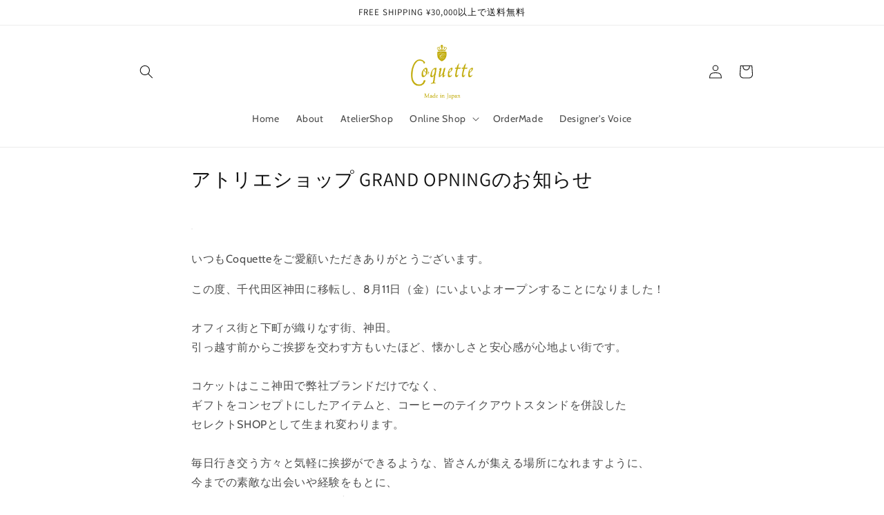

--- FILE ---
content_type: text/html; charset=utf-8
request_url: https://coquette.jp/pages/%E3%82%A2%E3%83%88%E3%83%AA%E3%82%A8%E3%82%B7%E3%83%A7%E3%83%83%E3%83%97-grand-opning%E3%81%AE%E3%81%8A%E7%9F%A5%E3%82%89%E3%81%9B
body_size: 26002
content:
<!doctype html>
<html class="no-js" lang="ja">
  <head>
    <meta charset="utf-8">
    <meta http-equiv="X-UA-Compatible" content="IE=edge">
    <meta name="viewport" content="width=device-width,initial-scale=1">
    <meta name="theme-color" content="">
    <link rel="canonical" href="https://coquette.jp/pages/%e3%82%a2%e3%83%88%e3%83%aa%e3%82%a8%e3%82%b7%e3%83%a7%e3%83%83%e3%83%97-grand-opning%e3%81%ae%e3%81%8a%e7%9f%a5%e3%82%89%e3%81%9b">
    <link rel="preconnect" href="https://cdn.shopify.com" crossorigin>

    <!-- Google Tag Manager -->
<script>(function(w,d,s,l,i){w[l]=w[l]||[];w[l].push({'gtm.start':
new Date().getTime(),event:'gtm.js'});var f=d.getElementsByTagName(s)[0],
j=d.createElement(s),dl=l!='dataLayer'?'&l='+l:'';j.async=true;j.src=
'https://www.googletagmanager.com/gtm.js?id='+i+dl;f.parentNode.insertBefore(j,f);
})(window,document,'script','dataLayer','GTM-NSQ3ZSCZ');</script>
<!-- End Google Tag Manager --><link rel="icon" type="image/png" href="//coquette.jp/cdn/shop/files/Coquette_logo_2019_f3f35f70-4ca6-4ed2-af8b-f88461ff41eb.jpg?crop=center&height=32&v=1630583186&width=32"><link rel="preconnect" href="https://fonts.shopifycdn.com" crossorigin><title>
      アトリエショップ GRAND OPNINGのお知らせ
 &ndash; Coquette Online Shop</title>

    
      <meta name="description" content="いつもCoquetteをご愛顧いただきありがとうございます。 この度、千代田区神田に移転し、8月11日（金）にいよいよオープンすることになりました！オフィス街と下町が織りなす街、神田。引っ越す前からご挨拶を交わす方もいたほど、懐かしさと安心感が心地よい街です。コケットはここ神田で弊社ブランドだけでなく、ギフトをコンセプトにしたアイテムと、コーヒーのテイクアウトスタンドを併設したセレクトSHOPとして生まれ変わります。毎日行き交う方々と気軽に挨拶ができるような、皆さんが集える場所になれますように、今までの素敵な出会いや経験をもとに、これからの１０年を見据えた新しいコケットのチャレンジです。＊テイクアウトスタンドは9月以降ぼちぼちオープ">
    

    

<meta property="og:site_name" content="Coquette Online Shop">
<meta property="og:url" content="https://coquette.jp/pages/%e3%82%a2%e3%83%88%e3%83%aa%e3%82%a8%e3%82%b7%e3%83%a7%e3%83%83%e3%83%97-grand-opning%e3%81%ae%e3%81%8a%e7%9f%a5%e3%82%89%e3%81%9b">
<meta property="og:title" content="アトリエショップ GRAND OPNINGのお知らせ">
<meta property="og:type" content="website">
<meta property="og:description" content="いつもCoquetteをご愛顧いただきありがとうございます。 この度、千代田区神田に移転し、8月11日（金）にいよいよオープンすることになりました！オフィス街と下町が織りなす街、神田。引っ越す前からご挨拶を交わす方もいたほど、懐かしさと安心感が心地よい街です。コケットはここ神田で弊社ブランドだけでなく、ギフトをコンセプトにしたアイテムと、コーヒーのテイクアウトスタンドを併設したセレクトSHOPとして生まれ変わります。毎日行き交う方々と気軽に挨拶ができるような、皆さんが集える場所になれますように、今までの素敵な出会いや経験をもとに、これからの１０年を見据えた新しいコケットのチャレンジです。＊テイクアウトスタンドは9月以降ぼちぼちオープ"><meta property="og:image" content="http://coquette.jp/cdn/shop/files/Coquette_logo_2021_399e67d1-2d4a-464f-b947-a9a2ba7a2714.png?height=628&pad_color=ffffff&v=1667458185&width=1200">
  <meta property="og:image:secure_url" content="https://coquette.jp/cdn/shop/files/Coquette_logo_2021_399e67d1-2d4a-464f-b947-a9a2ba7a2714.png?height=628&pad_color=ffffff&v=1667458185&width=1200">
  <meta property="og:image:width" content="1200">
  <meta property="og:image:height" content="628"><meta name="twitter:card" content="summary_large_image">
<meta name="twitter:title" content="アトリエショップ GRAND OPNINGのお知らせ">
<meta name="twitter:description" content="いつもCoquetteをご愛顧いただきありがとうございます。 この度、千代田区神田に移転し、8月11日（金）にいよいよオープンすることになりました！オフィス街と下町が織りなす街、神田。引っ越す前からご挨拶を交わす方もいたほど、懐かしさと安心感が心地よい街です。コケットはここ神田で弊社ブランドだけでなく、ギフトをコンセプトにしたアイテムと、コーヒーのテイクアウトスタンドを併設したセレクトSHOPとして生まれ変わります。毎日行き交う方々と気軽に挨拶ができるような、皆さんが集える場所になれますように、今までの素敵な出会いや経験をもとに、これからの１０年を見据えた新しいコケットのチャレンジです。＊テイクアウトスタンドは9月以降ぼちぼちオープ">


    <script src="//coquette.jp/cdn/shop/t/9/assets/constants.js?v=165488195745554878101677034369" defer="defer"></script>
    <script src="//coquette.jp/cdn/shop/t/9/assets/pubsub.js?v=2921868252632587581677034372" defer="defer"></script>
    <script src="//coquette.jp/cdn/shop/t/9/assets/global.js?v=85297797553816670871677034371" defer="defer"></script><script>window.performance && window.performance.mark && window.performance.mark('shopify.content_for_header.start');</script><meta name="facebook-domain-verification" content="nuu1p3j4n6qe7odd6vh5hexkca2z8v">
<meta name="google-site-verification" content="buDXx5moNgjp4emGajctlHGeuair34iWfL_GhVtCLkg">
<meta id="shopify-digital-wallet" name="shopify-digital-wallet" content="/46447296666/digital_wallets/dialog">
<meta name="shopify-checkout-api-token" content="0af7c9dfe59a36bb6783ad7e205a48e0">
<link rel="alternate" hreflang="x-default" href="https://coquette.jp/pages/%E3%82%A2%E3%83%88%E3%83%AA%E3%82%A8%E3%82%B7%E3%83%A7%E3%83%83%E3%83%97-grand-opning%E3%81%AE%E3%81%8A%E7%9F%A5%E3%82%89%E3%81%9B">
<link rel="alternate" hreflang="ja" href="https://coquette.jp/pages/%E3%82%A2%E3%83%88%E3%83%AA%E3%82%A8%E3%82%B7%E3%83%A7%E3%83%83%E3%83%97-grand-opning%E3%81%AE%E3%81%8A%E7%9F%A5%E3%82%89%E3%81%9B">
<link rel="alternate" hreflang="en" href="https://coquette.jp/en/pages/%E3%82%A2%E3%83%88%E3%83%AA%E3%82%A8%E3%82%B7%E3%83%A7%E3%83%83%E3%83%97-grand-opning%E3%81%AE%E3%81%8A%E7%9F%A5%E3%82%89%E3%81%9B">
<link rel="alternate" hreflang="zh-Hans" href="https://coquette.jp/zh/pages/%E3%82%A2%E3%83%88%E3%83%AA%E3%82%A8%E3%82%B7%E3%83%A7%E3%83%83%E3%83%97-grand-opning%E3%81%AE%E3%81%8A%E7%9F%A5%E3%82%89%E3%81%9B">
<link rel="alternate" hreflang="zh-Hans-AC" href="https://coquette.jp/zh/pages/%E3%82%A2%E3%83%88%E3%83%AA%E3%82%A8%E3%82%B7%E3%83%A7%E3%83%83%E3%83%97-grand-opning%E3%81%AE%E3%81%8A%E7%9F%A5%E3%82%89%E3%81%9B">
<link rel="alternate" hreflang="zh-Hans-AD" href="https://coquette.jp/zh/pages/%E3%82%A2%E3%83%88%E3%83%AA%E3%82%A8%E3%82%B7%E3%83%A7%E3%83%83%E3%83%97-grand-opning%E3%81%AE%E3%81%8A%E7%9F%A5%E3%82%89%E3%81%9B">
<link rel="alternate" hreflang="zh-Hans-AE" href="https://coquette.jp/zh/pages/%E3%82%A2%E3%83%88%E3%83%AA%E3%82%A8%E3%82%B7%E3%83%A7%E3%83%83%E3%83%97-grand-opning%E3%81%AE%E3%81%8A%E7%9F%A5%E3%82%89%E3%81%9B">
<link rel="alternate" hreflang="zh-Hans-AF" href="https://coquette.jp/zh/pages/%E3%82%A2%E3%83%88%E3%83%AA%E3%82%A8%E3%82%B7%E3%83%A7%E3%83%83%E3%83%97-grand-opning%E3%81%AE%E3%81%8A%E7%9F%A5%E3%82%89%E3%81%9B">
<link rel="alternate" hreflang="zh-Hans-AG" href="https://coquette.jp/zh/pages/%E3%82%A2%E3%83%88%E3%83%AA%E3%82%A8%E3%82%B7%E3%83%A7%E3%83%83%E3%83%97-grand-opning%E3%81%AE%E3%81%8A%E7%9F%A5%E3%82%89%E3%81%9B">
<link rel="alternate" hreflang="zh-Hans-AI" href="https://coquette.jp/zh/pages/%E3%82%A2%E3%83%88%E3%83%AA%E3%82%A8%E3%82%B7%E3%83%A7%E3%83%83%E3%83%97-grand-opning%E3%81%AE%E3%81%8A%E7%9F%A5%E3%82%89%E3%81%9B">
<link rel="alternate" hreflang="zh-Hans-AL" href="https://coquette.jp/zh/pages/%E3%82%A2%E3%83%88%E3%83%AA%E3%82%A8%E3%82%B7%E3%83%A7%E3%83%83%E3%83%97-grand-opning%E3%81%AE%E3%81%8A%E7%9F%A5%E3%82%89%E3%81%9B">
<link rel="alternate" hreflang="zh-Hans-AM" href="https://coquette.jp/zh/pages/%E3%82%A2%E3%83%88%E3%83%AA%E3%82%A8%E3%82%B7%E3%83%A7%E3%83%83%E3%83%97-grand-opning%E3%81%AE%E3%81%8A%E7%9F%A5%E3%82%89%E3%81%9B">
<link rel="alternate" hreflang="zh-Hans-AO" href="https://coquette.jp/zh/pages/%E3%82%A2%E3%83%88%E3%83%AA%E3%82%A8%E3%82%B7%E3%83%A7%E3%83%83%E3%83%97-grand-opning%E3%81%AE%E3%81%8A%E7%9F%A5%E3%82%89%E3%81%9B">
<link rel="alternate" hreflang="zh-Hans-AR" href="https://coquette.jp/zh/pages/%E3%82%A2%E3%83%88%E3%83%AA%E3%82%A8%E3%82%B7%E3%83%A7%E3%83%83%E3%83%97-grand-opning%E3%81%AE%E3%81%8A%E7%9F%A5%E3%82%89%E3%81%9B">
<link rel="alternate" hreflang="zh-Hans-AT" href="https://coquette.jp/zh/pages/%E3%82%A2%E3%83%88%E3%83%AA%E3%82%A8%E3%82%B7%E3%83%A7%E3%83%83%E3%83%97-grand-opning%E3%81%AE%E3%81%8A%E7%9F%A5%E3%82%89%E3%81%9B">
<link rel="alternate" hreflang="zh-Hans-AU" href="https://coquette.jp/zh/pages/%E3%82%A2%E3%83%88%E3%83%AA%E3%82%A8%E3%82%B7%E3%83%A7%E3%83%83%E3%83%97-grand-opning%E3%81%AE%E3%81%8A%E7%9F%A5%E3%82%89%E3%81%9B">
<link rel="alternate" hreflang="zh-Hans-AW" href="https://coquette.jp/zh/pages/%E3%82%A2%E3%83%88%E3%83%AA%E3%82%A8%E3%82%B7%E3%83%A7%E3%83%83%E3%83%97-grand-opning%E3%81%AE%E3%81%8A%E7%9F%A5%E3%82%89%E3%81%9B">
<link rel="alternate" hreflang="zh-Hans-AX" href="https://coquette.jp/zh/pages/%E3%82%A2%E3%83%88%E3%83%AA%E3%82%A8%E3%82%B7%E3%83%A7%E3%83%83%E3%83%97-grand-opning%E3%81%AE%E3%81%8A%E7%9F%A5%E3%82%89%E3%81%9B">
<link rel="alternate" hreflang="zh-Hans-AZ" href="https://coquette.jp/zh/pages/%E3%82%A2%E3%83%88%E3%83%AA%E3%82%A8%E3%82%B7%E3%83%A7%E3%83%83%E3%83%97-grand-opning%E3%81%AE%E3%81%8A%E7%9F%A5%E3%82%89%E3%81%9B">
<link rel="alternate" hreflang="zh-Hans-BA" href="https://coquette.jp/zh/pages/%E3%82%A2%E3%83%88%E3%83%AA%E3%82%A8%E3%82%B7%E3%83%A7%E3%83%83%E3%83%97-grand-opning%E3%81%AE%E3%81%8A%E7%9F%A5%E3%82%89%E3%81%9B">
<link rel="alternate" hreflang="zh-Hans-BB" href="https://coquette.jp/zh/pages/%E3%82%A2%E3%83%88%E3%83%AA%E3%82%A8%E3%82%B7%E3%83%A7%E3%83%83%E3%83%97-grand-opning%E3%81%AE%E3%81%8A%E7%9F%A5%E3%82%89%E3%81%9B">
<link rel="alternate" hreflang="zh-Hans-BD" href="https://coquette.jp/zh/pages/%E3%82%A2%E3%83%88%E3%83%AA%E3%82%A8%E3%82%B7%E3%83%A7%E3%83%83%E3%83%97-grand-opning%E3%81%AE%E3%81%8A%E7%9F%A5%E3%82%89%E3%81%9B">
<link rel="alternate" hreflang="zh-Hans-BE" href="https://coquette.jp/zh/pages/%E3%82%A2%E3%83%88%E3%83%AA%E3%82%A8%E3%82%B7%E3%83%A7%E3%83%83%E3%83%97-grand-opning%E3%81%AE%E3%81%8A%E7%9F%A5%E3%82%89%E3%81%9B">
<link rel="alternate" hreflang="zh-Hans-BF" href="https://coquette.jp/zh/pages/%E3%82%A2%E3%83%88%E3%83%AA%E3%82%A8%E3%82%B7%E3%83%A7%E3%83%83%E3%83%97-grand-opning%E3%81%AE%E3%81%8A%E7%9F%A5%E3%82%89%E3%81%9B">
<link rel="alternate" hreflang="zh-Hans-BG" href="https://coquette.jp/zh/pages/%E3%82%A2%E3%83%88%E3%83%AA%E3%82%A8%E3%82%B7%E3%83%A7%E3%83%83%E3%83%97-grand-opning%E3%81%AE%E3%81%8A%E7%9F%A5%E3%82%89%E3%81%9B">
<link rel="alternate" hreflang="zh-Hans-BH" href="https://coquette.jp/zh/pages/%E3%82%A2%E3%83%88%E3%83%AA%E3%82%A8%E3%82%B7%E3%83%A7%E3%83%83%E3%83%97-grand-opning%E3%81%AE%E3%81%8A%E7%9F%A5%E3%82%89%E3%81%9B">
<link rel="alternate" hreflang="zh-Hans-BI" href="https://coquette.jp/zh/pages/%E3%82%A2%E3%83%88%E3%83%AA%E3%82%A8%E3%82%B7%E3%83%A7%E3%83%83%E3%83%97-grand-opning%E3%81%AE%E3%81%8A%E7%9F%A5%E3%82%89%E3%81%9B">
<link rel="alternate" hreflang="zh-Hans-BJ" href="https://coquette.jp/zh/pages/%E3%82%A2%E3%83%88%E3%83%AA%E3%82%A8%E3%82%B7%E3%83%A7%E3%83%83%E3%83%97-grand-opning%E3%81%AE%E3%81%8A%E7%9F%A5%E3%82%89%E3%81%9B">
<link rel="alternate" hreflang="zh-Hans-BL" href="https://coquette.jp/zh/pages/%E3%82%A2%E3%83%88%E3%83%AA%E3%82%A8%E3%82%B7%E3%83%A7%E3%83%83%E3%83%97-grand-opning%E3%81%AE%E3%81%8A%E7%9F%A5%E3%82%89%E3%81%9B">
<link rel="alternate" hreflang="zh-Hans-BM" href="https://coquette.jp/zh/pages/%E3%82%A2%E3%83%88%E3%83%AA%E3%82%A8%E3%82%B7%E3%83%A7%E3%83%83%E3%83%97-grand-opning%E3%81%AE%E3%81%8A%E7%9F%A5%E3%82%89%E3%81%9B">
<link rel="alternate" hreflang="zh-Hans-BN" href="https://coquette.jp/zh/pages/%E3%82%A2%E3%83%88%E3%83%AA%E3%82%A8%E3%82%B7%E3%83%A7%E3%83%83%E3%83%97-grand-opning%E3%81%AE%E3%81%8A%E7%9F%A5%E3%82%89%E3%81%9B">
<link rel="alternate" hreflang="zh-Hans-BO" href="https://coquette.jp/zh/pages/%E3%82%A2%E3%83%88%E3%83%AA%E3%82%A8%E3%82%B7%E3%83%A7%E3%83%83%E3%83%97-grand-opning%E3%81%AE%E3%81%8A%E7%9F%A5%E3%82%89%E3%81%9B">
<link rel="alternate" hreflang="zh-Hans-BQ" href="https://coquette.jp/zh/pages/%E3%82%A2%E3%83%88%E3%83%AA%E3%82%A8%E3%82%B7%E3%83%A7%E3%83%83%E3%83%97-grand-opning%E3%81%AE%E3%81%8A%E7%9F%A5%E3%82%89%E3%81%9B">
<link rel="alternate" hreflang="zh-Hans-BR" href="https://coquette.jp/zh/pages/%E3%82%A2%E3%83%88%E3%83%AA%E3%82%A8%E3%82%B7%E3%83%A7%E3%83%83%E3%83%97-grand-opning%E3%81%AE%E3%81%8A%E7%9F%A5%E3%82%89%E3%81%9B">
<link rel="alternate" hreflang="zh-Hans-BS" href="https://coquette.jp/zh/pages/%E3%82%A2%E3%83%88%E3%83%AA%E3%82%A8%E3%82%B7%E3%83%A7%E3%83%83%E3%83%97-grand-opning%E3%81%AE%E3%81%8A%E7%9F%A5%E3%82%89%E3%81%9B">
<link rel="alternate" hreflang="zh-Hans-BT" href="https://coquette.jp/zh/pages/%E3%82%A2%E3%83%88%E3%83%AA%E3%82%A8%E3%82%B7%E3%83%A7%E3%83%83%E3%83%97-grand-opning%E3%81%AE%E3%81%8A%E7%9F%A5%E3%82%89%E3%81%9B">
<link rel="alternate" hreflang="zh-Hans-BW" href="https://coquette.jp/zh/pages/%E3%82%A2%E3%83%88%E3%83%AA%E3%82%A8%E3%82%B7%E3%83%A7%E3%83%83%E3%83%97-grand-opning%E3%81%AE%E3%81%8A%E7%9F%A5%E3%82%89%E3%81%9B">
<link rel="alternate" hreflang="zh-Hans-BY" href="https://coquette.jp/zh/pages/%E3%82%A2%E3%83%88%E3%83%AA%E3%82%A8%E3%82%B7%E3%83%A7%E3%83%83%E3%83%97-grand-opning%E3%81%AE%E3%81%8A%E7%9F%A5%E3%82%89%E3%81%9B">
<link rel="alternate" hreflang="zh-Hans-BZ" href="https://coquette.jp/zh/pages/%E3%82%A2%E3%83%88%E3%83%AA%E3%82%A8%E3%82%B7%E3%83%A7%E3%83%83%E3%83%97-grand-opning%E3%81%AE%E3%81%8A%E7%9F%A5%E3%82%89%E3%81%9B">
<link rel="alternate" hreflang="zh-Hans-CA" href="https://coquette.jp/zh/pages/%E3%82%A2%E3%83%88%E3%83%AA%E3%82%A8%E3%82%B7%E3%83%A7%E3%83%83%E3%83%97-grand-opning%E3%81%AE%E3%81%8A%E7%9F%A5%E3%82%89%E3%81%9B">
<link rel="alternate" hreflang="zh-Hans-CC" href="https://coquette.jp/zh/pages/%E3%82%A2%E3%83%88%E3%83%AA%E3%82%A8%E3%82%B7%E3%83%A7%E3%83%83%E3%83%97-grand-opning%E3%81%AE%E3%81%8A%E7%9F%A5%E3%82%89%E3%81%9B">
<link rel="alternate" hreflang="zh-Hans-CD" href="https://coquette.jp/zh/pages/%E3%82%A2%E3%83%88%E3%83%AA%E3%82%A8%E3%82%B7%E3%83%A7%E3%83%83%E3%83%97-grand-opning%E3%81%AE%E3%81%8A%E7%9F%A5%E3%82%89%E3%81%9B">
<link rel="alternate" hreflang="zh-Hans-CF" href="https://coquette.jp/zh/pages/%E3%82%A2%E3%83%88%E3%83%AA%E3%82%A8%E3%82%B7%E3%83%A7%E3%83%83%E3%83%97-grand-opning%E3%81%AE%E3%81%8A%E7%9F%A5%E3%82%89%E3%81%9B">
<link rel="alternate" hreflang="zh-Hans-CG" href="https://coquette.jp/zh/pages/%E3%82%A2%E3%83%88%E3%83%AA%E3%82%A8%E3%82%B7%E3%83%A7%E3%83%83%E3%83%97-grand-opning%E3%81%AE%E3%81%8A%E7%9F%A5%E3%82%89%E3%81%9B">
<link rel="alternate" hreflang="zh-Hans-CH" href="https://coquette.jp/zh/pages/%E3%82%A2%E3%83%88%E3%83%AA%E3%82%A8%E3%82%B7%E3%83%A7%E3%83%83%E3%83%97-grand-opning%E3%81%AE%E3%81%8A%E7%9F%A5%E3%82%89%E3%81%9B">
<link rel="alternate" hreflang="zh-Hans-CI" href="https://coquette.jp/zh/pages/%E3%82%A2%E3%83%88%E3%83%AA%E3%82%A8%E3%82%B7%E3%83%A7%E3%83%83%E3%83%97-grand-opning%E3%81%AE%E3%81%8A%E7%9F%A5%E3%82%89%E3%81%9B">
<link rel="alternate" hreflang="zh-Hans-CK" href="https://coquette.jp/zh/pages/%E3%82%A2%E3%83%88%E3%83%AA%E3%82%A8%E3%82%B7%E3%83%A7%E3%83%83%E3%83%97-grand-opning%E3%81%AE%E3%81%8A%E7%9F%A5%E3%82%89%E3%81%9B">
<link rel="alternate" hreflang="zh-Hans-CL" href="https://coquette.jp/zh/pages/%E3%82%A2%E3%83%88%E3%83%AA%E3%82%A8%E3%82%B7%E3%83%A7%E3%83%83%E3%83%97-grand-opning%E3%81%AE%E3%81%8A%E7%9F%A5%E3%82%89%E3%81%9B">
<link rel="alternate" hreflang="zh-Hans-CM" href="https://coquette.jp/zh/pages/%E3%82%A2%E3%83%88%E3%83%AA%E3%82%A8%E3%82%B7%E3%83%A7%E3%83%83%E3%83%97-grand-opning%E3%81%AE%E3%81%8A%E7%9F%A5%E3%82%89%E3%81%9B">
<link rel="alternate" hreflang="zh-Hans-CN" href="https://coquette.jp/zh/pages/%E3%82%A2%E3%83%88%E3%83%AA%E3%82%A8%E3%82%B7%E3%83%A7%E3%83%83%E3%83%97-grand-opning%E3%81%AE%E3%81%8A%E7%9F%A5%E3%82%89%E3%81%9B">
<link rel="alternate" hreflang="zh-Hans-CO" href="https://coquette.jp/zh/pages/%E3%82%A2%E3%83%88%E3%83%AA%E3%82%A8%E3%82%B7%E3%83%A7%E3%83%83%E3%83%97-grand-opning%E3%81%AE%E3%81%8A%E7%9F%A5%E3%82%89%E3%81%9B">
<link rel="alternate" hreflang="zh-Hans-CR" href="https://coquette.jp/zh/pages/%E3%82%A2%E3%83%88%E3%83%AA%E3%82%A8%E3%82%B7%E3%83%A7%E3%83%83%E3%83%97-grand-opning%E3%81%AE%E3%81%8A%E7%9F%A5%E3%82%89%E3%81%9B">
<link rel="alternate" hreflang="zh-Hans-CV" href="https://coquette.jp/zh/pages/%E3%82%A2%E3%83%88%E3%83%AA%E3%82%A8%E3%82%B7%E3%83%A7%E3%83%83%E3%83%97-grand-opning%E3%81%AE%E3%81%8A%E7%9F%A5%E3%82%89%E3%81%9B">
<link rel="alternate" hreflang="zh-Hans-CW" href="https://coquette.jp/zh/pages/%E3%82%A2%E3%83%88%E3%83%AA%E3%82%A8%E3%82%B7%E3%83%A7%E3%83%83%E3%83%97-grand-opning%E3%81%AE%E3%81%8A%E7%9F%A5%E3%82%89%E3%81%9B">
<link rel="alternate" hreflang="zh-Hans-CX" href="https://coquette.jp/zh/pages/%E3%82%A2%E3%83%88%E3%83%AA%E3%82%A8%E3%82%B7%E3%83%A7%E3%83%83%E3%83%97-grand-opning%E3%81%AE%E3%81%8A%E7%9F%A5%E3%82%89%E3%81%9B">
<link rel="alternate" hreflang="zh-Hans-CY" href="https://coquette.jp/zh/pages/%E3%82%A2%E3%83%88%E3%83%AA%E3%82%A8%E3%82%B7%E3%83%A7%E3%83%83%E3%83%97-grand-opning%E3%81%AE%E3%81%8A%E7%9F%A5%E3%82%89%E3%81%9B">
<link rel="alternate" hreflang="zh-Hans-CZ" href="https://coquette.jp/zh/pages/%E3%82%A2%E3%83%88%E3%83%AA%E3%82%A8%E3%82%B7%E3%83%A7%E3%83%83%E3%83%97-grand-opning%E3%81%AE%E3%81%8A%E7%9F%A5%E3%82%89%E3%81%9B">
<link rel="alternate" hreflang="zh-Hans-DE" href="https://coquette.jp/zh/pages/%E3%82%A2%E3%83%88%E3%83%AA%E3%82%A8%E3%82%B7%E3%83%A7%E3%83%83%E3%83%97-grand-opning%E3%81%AE%E3%81%8A%E7%9F%A5%E3%82%89%E3%81%9B">
<link rel="alternate" hreflang="zh-Hans-DJ" href="https://coquette.jp/zh/pages/%E3%82%A2%E3%83%88%E3%83%AA%E3%82%A8%E3%82%B7%E3%83%A7%E3%83%83%E3%83%97-grand-opning%E3%81%AE%E3%81%8A%E7%9F%A5%E3%82%89%E3%81%9B">
<link rel="alternate" hreflang="zh-Hans-DK" href="https://coquette.jp/zh/pages/%E3%82%A2%E3%83%88%E3%83%AA%E3%82%A8%E3%82%B7%E3%83%A7%E3%83%83%E3%83%97-grand-opning%E3%81%AE%E3%81%8A%E7%9F%A5%E3%82%89%E3%81%9B">
<link rel="alternate" hreflang="zh-Hans-DM" href="https://coquette.jp/zh/pages/%E3%82%A2%E3%83%88%E3%83%AA%E3%82%A8%E3%82%B7%E3%83%A7%E3%83%83%E3%83%97-grand-opning%E3%81%AE%E3%81%8A%E7%9F%A5%E3%82%89%E3%81%9B">
<link rel="alternate" hreflang="zh-Hans-DO" href="https://coquette.jp/zh/pages/%E3%82%A2%E3%83%88%E3%83%AA%E3%82%A8%E3%82%B7%E3%83%A7%E3%83%83%E3%83%97-grand-opning%E3%81%AE%E3%81%8A%E7%9F%A5%E3%82%89%E3%81%9B">
<link rel="alternate" hreflang="zh-Hans-DZ" href="https://coquette.jp/zh/pages/%E3%82%A2%E3%83%88%E3%83%AA%E3%82%A8%E3%82%B7%E3%83%A7%E3%83%83%E3%83%97-grand-opning%E3%81%AE%E3%81%8A%E7%9F%A5%E3%82%89%E3%81%9B">
<link rel="alternate" hreflang="zh-Hans-EC" href="https://coquette.jp/zh/pages/%E3%82%A2%E3%83%88%E3%83%AA%E3%82%A8%E3%82%B7%E3%83%A7%E3%83%83%E3%83%97-grand-opning%E3%81%AE%E3%81%8A%E7%9F%A5%E3%82%89%E3%81%9B">
<link rel="alternate" hreflang="zh-Hans-EE" href="https://coquette.jp/zh/pages/%E3%82%A2%E3%83%88%E3%83%AA%E3%82%A8%E3%82%B7%E3%83%A7%E3%83%83%E3%83%97-grand-opning%E3%81%AE%E3%81%8A%E7%9F%A5%E3%82%89%E3%81%9B">
<link rel="alternate" hreflang="zh-Hans-EG" href="https://coquette.jp/zh/pages/%E3%82%A2%E3%83%88%E3%83%AA%E3%82%A8%E3%82%B7%E3%83%A7%E3%83%83%E3%83%97-grand-opning%E3%81%AE%E3%81%8A%E7%9F%A5%E3%82%89%E3%81%9B">
<link rel="alternate" hreflang="zh-Hans-EH" href="https://coquette.jp/zh/pages/%E3%82%A2%E3%83%88%E3%83%AA%E3%82%A8%E3%82%B7%E3%83%A7%E3%83%83%E3%83%97-grand-opning%E3%81%AE%E3%81%8A%E7%9F%A5%E3%82%89%E3%81%9B">
<link rel="alternate" hreflang="zh-Hans-ER" href="https://coquette.jp/zh/pages/%E3%82%A2%E3%83%88%E3%83%AA%E3%82%A8%E3%82%B7%E3%83%A7%E3%83%83%E3%83%97-grand-opning%E3%81%AE%E3%81%8A%E7%9F%A5%E3%82%89%E3%81%9B">
<link rel="alternate" hreflang="zh-Hans-ES" href="https://coquette.jp/zh/pages/%E3%82%A2%E3%83%88%E3%83%AA%E3%82%A8%E3%82%B7%E3%83%A7%E3%83%83%E3%83%97-grand-opning%E3%81%AE%E3%81%8A%E7%9F%A5%E3%82%89%E3%81%9B">
<link rel="alternate" hreflang="zh-Hans-ET" href="https://coquette.jp/zh/pages/%E3%82%A2%E3%83%88%E3%83%AA%E3%82%A8%E3%82%B7%E3%83%A7%E3%83%83%E3%83%97-grand-opning%E3%81%AE%E3%81%8A%E7%9F%A5%E3%82%89%E3%81%9B">
<link rel="alternate" hreflang="zh-Hans-FI" href="https://coquette.jp/zh/pages/%E3%82%A2%E3%83%88%E3%83%AA%E3%82%A8%E3%82%B7%E3%83%A7%E3%83%83%E3%83%97-grand-opning%E3%81%AE%E3%81%8A%E7%9F%A5%E3%82%89%E3%81%9B">
<link rel="alternate" hreflang="zh-Hans-FJ" href="https://coquette.jp/zh/pages/%E3%82%A2%E3%83%88%E3%83%AA%E3%82%A8%E3%82%B7%E3%83%A7%E3%83%83%E3%83%97-grand-opning%E3%81%AE%E3%81%8A%E7%9F%A5%E3%82%89%E3%81%9B">
<link rel="alternate" hreflang="zh-Hans-FK" href="https://coquette.jp/zh/pages/%E3%82%A2%E3%83%88%E3%83%AA%E3%82%A8%E3%82%B7%E3%83%A7%E3%83%83%E3%83%97-grand-opning%E3%81%AE%E3%81%8A%E7%9F%A5%E3%82%89%E3%81%9B">
<link rel="alternate" hreflang="zh-Hans-FO" href="https://coquette.jp/zh/pages/%E3%82%A2%E3%83%88%E3%83%AA%E3%82%A8%E3%82%B7%E3%83%A7%E3%83%83%E3%83%97-grand-opning%E3%81%AE%E3%81%8A%E7%9F%A5%E3%82%89%E3%81%9B">
<link rel="alternate" hreflang="zh-Hans-FR" href="https://coquette.jp/zh/pages/%E3%82%A2%E3%83%88%E3%83%AA%E3%82%A8%E3%82%B7%E3%83%A7%E3%83%83%E3%83%97-grand-opning%E3%81%AE%E3%81%8A%E7%9F%A5%E3%82%89%E3%81%9B">
<link rel="alternate" hreflang="zh-Hans-GA" href="https://coquette.jp/zh/pages/%E3%82%A2%E3%83%88%E3%83%AA%E3%82%A8%E3%82%B7%E3%83%A7%E3%83%83%E3%83%97-grand-opning%E3%81%AE%E3%81%8A%E7%9F%A5%E3%82%89%E3%81%9B">
<link rel="alternate" hreflang="zh-Hans-GB" href="https://coquette.jp/zh/pages/%E3%82%A2%E3%83%88%E3%83%AA%E3%82%A8%E3%82%B7%E3%83%A7%E3%83%83%E3%83%97-grand-opning%E3%81%AE%E3%81%8A%E7%9F%A5%E3%82%89%E3%81%9B">
<link rel="alternate" hreflang="zh-Hans-GD" href="https://coquette.jp/zh/pages/%E3%82%A2%E3%83%88%E3%83%AA%E3%82%A8%E3%82%B7%E3%83%A7%E3%83%83%E3%83%97-grand-opning%E3%81%AE%E3%81%8A%E7%9F%A5%E3%82%89%E3%81%9B">
<link rel="alternate" hreflang="zh-Hans-GE" href="https://coquette.jp/zh/pages/%E3%82%A2%E3%83%88%E3%83%AA%E3%82%A8%E3%82%B7%E3%83%A7%E3%83%83%E3%83%97-grand-opning%E3%81%AE%E3%81%8A%E7%9F%A5%E3%82%89%E3%81%9B">
<link rel="alternate" hreflang="zh-Hans-GF" href="https://coquette.jp/zh/pages/%E3%82%A2%E3%83%88%E3%83%AA%E3%82%A8%E3%82%B7%E3%83%A7%E3%83%83%E3%83%97-grand-opning%E3%81%AE%E3%81%8A%E7%9F%A5%E3%82%89%E3%81%9B">
<link rel="alternate" hreflang="zh-Hans-GG" href="https://coquette.jp/zh/pages/%E3%82%A2%E3%83%88%E3%83%AA%E3%82%A8%E3%82%B7%E3%83%A7%E3%83%83%E3%83%97-grand-opning%E3%81%AE%E3%81%8A%E7%9F%A5%E3%82%89%E3%81%9B">
<link rel="alternate" hreflang="zh-Hans-GH" href="https://coquette.jp/zh/pages/%E3%82%A2%E3%83%88%E3%83%AA%E3%82%A8%E3%82%B7%E3%83%A7%E3%83%83%E3%83%97-grand-opning%E3%81%AE%E3%81%8A%E7%9F%A5%E3%82%89%E3%81%9B">
<link rel="alternate" hreflang="zh-Hans-GI" href="https://coquette.jp/zh/pages/%E3%82%A2%E3%83%88%E3%83%AA%E3%82%A8%E3%82%B7%E3%83%A7%E3%83%83%E3%83%97-grand-opning%E3%81%AE%E3%81%8A%E7%9F%A5%E3%82%89%E3%81%9B">
<link rel="alternate" hreflang="zh-Hans-GL" href="https://coquette.jp/zh/pages/%E3%82%A2%E3%83%88%E3%83%AA%E3%82%A8%E3%82%B7%E3%83%A7%E3%83%83%E3%83%97-grand-opning%E3%81%AE%E3%81%8A%E7%9F%A5%E3%82%89%E3%81%9B">
<link rel="alternate" hreflang="zh-Hans-GM" href="https://coquette.jp/zh/pages/%E3%82%A2%E3%83%88%E3%83%AA%E3%82%A8%E3%82%B7%E3%83%A7%E3%83%83%E3%83%97-grand-opning%E3%81%AE%E3%81%8A%E7%9F%A5%E3%82%89%E3%81%9B">
<link rel="alternate" hreflang="zh-Hans-GN" href="https://coquette.jp/zh/pages/%E3%82%A2%E3%83%88%E3%83%AA%E3%82%A8%E3%82%B7%E3%83%A7%E3%83%83%E3%83%97-grand-opning%E3%81%AE%E3%81%8A%E7%9F%A5%E3%82%89%E3%81%9B">
<link rel="alternate" hreflang="zh-Hans-GP" href="https://coquette.jp/zh/pages/%E3%82%A2%E3%83%88%E3%83%AA%E3%82%A8%E3%82%B7%E3%83%A7%E3%83%83%E3%83%97-grand-opning%E3%81%AE%E3%81%8A%E7%9F%A5%E3%82%89%E3%81%9B">
<link rel="alternate" hreflang="zh-Hans-GQ" href="https://coquette.jp/zh/pages/%E3%82%A2%E3%83%88%E3%83%AA%E3%82%A8%E3%82%B7%E3%83%A7%E3%83%83%E3%83%97-grand-opning%E3%81%AE%E3%81%8A%E7%9F%A5%E3%82%89%E3%81%9B">
<link rel="alternate" hreflang="zh-Hans-GR" href="https://coquette.jp/zh/pages/%E3%82%A2%E3%83%88%E3%83%AA%E3%82%A8%E3%82%B7%E3%83%A7%E3%83%83%E3%83%97-grand-opning%E3%81%AE%E3%81%8A%E7%9F%A5%E3%82%89%E3%81%9B">
<link rel="alternate" hreflang="zh-Hans-GS" href="https://coquette.jp/zh/pages/%E3%82%A2%E3%83%88%E3%83%AA%E3%82%A8%E3%82%B7%E3%83%A7%E3%83%83%E3%83%97-grand-opning%E3%81%AE%E3%81%8A%E7%9F%A5%E3%82%89%E3%81%9B">
<link rel="alternate" hreflang="zh-Hans-GT" href="https://coquette.jp/zh/pages/%E3%82%A2%E3%83%88%E3%83%AA%E3%82%A8%E3%82%B7%E3%83%A7%E3%83%83%E3%83%97-grand-opning%E3%81%AE%E3%81%8A%E7%9F%A5%E3%82%89%E3%81%9B">
<link rel="alternate" hreflang="zh-Hans-GW" href="https://coquette.jp/zh/pages/%E3%82%A2%E3%83%88%E3%83%AA%E3%82%A8%E3%82%B7%E3%83%A7%E3%83%83%E3%83%97-grand-opning%E3%81%AE%E3%81%8A%E7%9F%A5%E3%82%89%E3%81%9B">
<link rel="alternate" hreflang="zh-Hans-GY" href="https://coquette.jp/zh/pages/%E3%82%A2%E3%83%88%E3%83%AA%E3%82%A8%E3%82%B7%E3%83%A7%E3%83%83%E3%83%97-grand-opning%E3%81%AE%E3%81%8A%E7%9F%A5%E3%82%89%E3%81%9B">
<link rel="alternate" hreflang="zh-Hans-HK" href="https://coquette.jp/zh/pages/%E3%82%A2%E3%83%88%E3%83%AA%E3%82%A8%E3%82%B7%E3%83%A7%E3%83%83%E3%83%97-grand-opning%E3%81%AE%E3%81%8A%E7%9F%A5%E3%82%89%E3%81%9B">
<link rel="alternate" hreflang="zh-Hans-HN" href="https://coquette.jp/zh/pages/%E3%82%A2%E3%83%88%E3%83%AA%E3%82%A8%E3%82%B7%E3%83%A7%E3%83%83%E3%83%97-grand-opning%E3%81%AE%E3%81%8A%E7%9F%A5%E3%82%89%E3%81%9B">
<link rel="alternate" hreflang="zh-Hans-HR" href="https://coquette.jp/zh/pages/%E3%82%A2%E3%83%88%E3%83%AA%E3%82%A8%E3%82%B7%E3%83%A7%E3%83%83%E3%83%97-grand-opning%E3%81%AE%E3%81%8A%E7%9F%A5%E3%82%89%E3%81%9B">
<link rel="alternate" hreflang="zh-Hans-HT" href="https://coquette.jp/zh/pages/%E3%82%A2%E3%83%88%E3%83%AA%E3%82%A8%E3%82%B7%E3%83%A7%E3%83%83%E3%83%97-grand-opning%E3%81%AE%E3%81%8A%E7%9F%A5%E3%82%89%E3%81%9B">
<link rel="alternate" hreflang="zh-Hans-HU" href="https://coquette.jp/zh/pages/%E3%82%A2%E3%83%88%E3%83%AA%E3%82%A8%E3%82%B7%E3%83%A7%E3%83%83%E3%83%97-grand-opning%E3%81%AE%E3%81%8A%E7%9F%A5%E3%82%89%E3%81%9B">
<link rel="alternate" hreflang="zh-Hans-ID" href="https://coquette.jp/zh/pages/%E3%82%A2%E3%83%88%E3%83%AA%E3%82%A8%E3%82%B7%E3%83%A7%E3%83%83%E3%83%97-grand-opning%E3%81%AE%E3%81%8A%E7%9F%A5%E3%82%89%E3%81%9B">
<link rel="alternate" hreflang="zh-Hans-IE" href="https://coquette.jp/zh/pages/%E3%82%A2%E3%83%88%E3%83%AA%E3%82%A8%E3%82%B7%E3%83%A7%E3%83%83%E3%83%97-grand-opning%E3%81%AE%E3%81%8A%E7%9F%A5%E3%82%89%E3%81%9B">
<link rel="alternate" hreflang="zh-Hans-IL" href="https://coquette.jp/zh/pages/%E3%82%A2%E3%83%88%E3%83%AA%E3%82%A8%E3%82%B7%E3%83%A7%E3%83%83%E3%83%97-grand-opning%E3%81%AE%E3%81%8A%E7%9F%A5%E3%82%89%E3%81%9B">
<link rel="alternate" hreflang="zh-Hans-IM" href="https://coquette.jp/zh/pages/%E3%82%A2%E3%83%88%E3%83%AA%E3%82%A8%E3%82%B7%E3%83%A7%E3%83%83%E3%83%97-grand-opning%E3%81%AE%E3%81%8A%E7%9F%A5%E3%82%89%E3%81%9B">
<link rel="alternate" hreflang="zh-Hans-IN" href="https://coquette.jp/zh/pages/%E3%82%A2%E3%83%88%E3%83%AA%E3%82%A8%E3%82%B7%E3%83%A7%E3%83%83%E3%83%97-grand-opning%E3%81%AE%E3%81%8A%E7%9F%A5%E3%82%89%E3%81%9B">
<link rel="alternate" hreflang="zh-Hans-IO" href="https://coquette.jp/zh/pages/%E3%82%A2%E3%83%88%E3%83%AA%E3%82%A8%E3%82%B7%E3%83%A7%E3%83%83%E3%83%97-grand-opning%E3%81%AE%E3%81%8A%E7%9F%A5%E3%82%89%E3%81%9B">
<link rel="alternate" hreflang="zh-Hans-IQ" href="https://coquette.jp/zh/pages/%E3%82%A2%E3%83%88%E3%83%AA%E3%82%A8%E3%82%B7%E3%83%A7%E3%83%83%E3%83%97-grand-opning%E3%81%AE%E3%81%8A%E7%9F%A5%E3%82%89%E3%81%9B">
<link rel="alternate" hreflang="zh-Hans-IS" href="https://coquette.jp/zh/pages/%E3%82%A2%E3%83%88%E3%83%AA%E3%82%A8%E3%82%B7%E3%83%A7%E3%83%83%E3%83%97-grand-opning%E3%81%AE%E3%81%8A%E7%9F%A5%E3%82%89%E3%81%9B">
<link rel="alternate" hreflang="zh-Hans-IT" href="https://coquette.jp/zh/pages/%E3%82%A2%E3%83%88%E3%83%AA%E3%82%A8%E3%82%B7%E3%83%A7%E3%83%83%E3%83%97-grand-opning%E3%81%AE%E3%81%8A%E7%9F%A5%E3%82%89%E3%81%9B">
<link rel="alternate" hreflang="zh-Hans-JE" href="https://coquette.jp/zh/pages/%E3%82%A2%E3%83%88%E3%83%AA%E3%82%A8%E3%82%B7%E3%83%A7%E3%83%83%E3%83%97-grand-opning%E3%81%AE%E3%81%8A%E7%9F%A5%E3%82%89%E3%81%9B">
<link rel="alternate" hreflang="zh-Hans-JM" href="https://coquette.jp/zh/pages/%E3%82%A2%E3%83%88%E3%83%AA%E3%82%A8%E3%82%B7%E3%83%A7%E3%83%83%E3%83%97-grand-opning%E3%81%AE%E3%81%8A%E7%9F%A5%E3%82%89%E3%81%9B">
<link rel="alternate" hreflang="zh-Hans-JO" href="https://coquette.jp/zh/pages/%E3%82%A2%E3%83%88%E3%83%AA%E3%82%A8%E3%82%B7%E3%83%A7%E3%83%83%E3%83%97-grand-opning%E3%81%AE%E3%81%8A%E7%9F%A5%E3%82%89%E3%81%9B">
<link rel="alternate" hreflang="zh-Hans-JP" href="https://coquette.jp/zh/pages/%E3%82%A2%E3%83%88%E3%83%AA%E3%82%A8%E3%82%B7%E3%83%A7%E3%83%83%E3%83%97-grand-opning%E3%81%AE%E3%81%8A%E7%9F%A5%E3%82%89%E3%81%9B">
<link rel="alternate" hreflang="zh-Hans-KE" href="https://coquette.jp/zh/pages/%E3%82%A2%E3%83%88%E3%83%AA%E3%82%A8%E3%82%B7%E3%83%A7%E3%83%83%E3%83%97-grand-opning%E3%81%AE%E3%81%8A%E7%9F%A5%E3%82%89%E3%81%9B">
<link rel="alternate" hreflang="zh-Hans-KG" href="https://coquette.jp/zh/pages/%E3%82%A2%E3%83%88%E3%83%AA%E3%82%A8%E3%82%B7%E3%83%A7%E3%83%83%E3%83%97-grand-opning%E3%81%AE%E3%81%8A%E7%9F%A5%E3%82%89%E3%81%9B">
<link rel="alternate" hreflang="zh-Hans-KH" href="https://coquette.jp/zh/pages/%E3%82%A2%E3%83%88%E3%83%AA%E3%82%A8%E3%82%B7%E3%83%A7%E3%83%83%E3%83%97-grand-opning%E3%81%AE%E3%81%8A%E7%9F%A5%E3%82%89%E3%81%9B">
<link rel="alternate" hreflang="zh-Hans-KI" href="https://coquette.jp/zh/pages/%E3%82%A2%E3%83%88%E3%83%AA%E3%82%A8%E3%82%B7%E3%83%A7%E3%83%83%E3%83%97-grand-opning%E3%81%AE%E3%81%8A%E7%9F%A5%E3%82%89%E3%81%9B">
<link rel="alternate" hreflang="zh-Hans-KM" href="https://coquette.jp/zh/pages/%E3%82%A2%E3%83%88%E3%83%AA%E3%82%A8%E3%82%B7%E3%83%A7%E3%83%83%E3%83%97-grand-opning%E3%81%AE%E3%81%8A%E7%9F%A5%E3%82%89%E3%81%9B">
<link rel="alternate" hreflang="zh-Hans-KN" href="https://coquette.jp/zh/pages/%E3%82%A2%E3%83%88%E3%83%AA%E3%82%A8%E3%82%B7%E3%83%A7%E3%83%83%E3%83%97-grand-opning%E3%81%AE%E3%81%8A%E7%9F%A5%E3%82%89%E3%81%9B">
<link rel="alternate" hreflang="zh-Hans-KR" href="https://coquette.jp/zh/pages/%E3%82%A2%E3%83%88%E3%83%AA%E3%82%A8%E3%82%B7%E3%83%A7%E3%83%83%E3%83%97-grand-opning%E3%81%AE%E3%81%8A%E7%9F%A5%E3%82%89%E3%81%9B">
<link rel="alternate" hreflang="zh-Hans-KW" href="https://coquette.jp/zh/pages/%E3%82%A2%E3%83%88%E3%83%AA%E3%82%A8%E3%82%B7%E3%83%A7%E3%83%83%E3%83%97-grand-opning%E3%81%AE%E3%81%8A%E7%9F%A5%E3%82%89%E3%81%9B">
<link rel="alternate" hreflang="zh-Hans-KY" href="https://coquette.jp/zh/pages/%E3%82%A2%E3%83%88%E3%83%AA%E3%82%A8%E3%82%B7%E3%83%A7%E3%83%83%E3%83%97-grand-opning%E3%81%AE%E3%81%8A%E7%9F%A5%E3%82%89%E3%81%9B">
<link rel="alternate" hreflang="zh-Hans-KZ" href="https://coquette.jp/zh/pages/%E3%82%A2%E3%83%88%E3%83%AA%E3%82%A8%E3%82%B7%E3%83%A7%E3%83%83%E3%83%97-grand-opning%E3%81%AE%E3%81%8A%E7%9F%A5%E3%82%89%E3%81%9B">
<link rel="alternate" hreflang="zh-Hans-LA" href="https://coquette.jp/zh/pages/%E3%82%A2%E3%83%88%E3%83%AA%E3%82%A8%E3%82%B7%E3%83%A7%E3%83%83%E3%83%97-grand-opning%E3%81%AE%E3%81%8A%E7%9F%A5%E3%82%89%E3%81%9B">
<link rel="alternate" hreflang="zh-Hans-LB" href="https://coquette.jp/zh/pages/%E3%82%A2%E3%83%88%E3%83%AA%E3%82%A8%E3%82%B7%E3%83%A7%E3%83%83%E3%83%97-grand-opning%E3%81%AE%E3%81%8A%E7%9F%A5%E3%82%89%E3%81%9B">
<link rel="alternate" hreflang="zh-Hans-LC" href="https://coquette.jp/zh/pages/%E3%82%A2%E3%83%88%E3%83%AA%E3%82%A8%E3%82%B7%E3%83%A7%E3%83%83%E3%83%97-grand-opning%E3%81%AE%E3%81%8A%E7%9F%A5%E3%82%89%E3%81%9B">
<link rel="alternate" hreflang="zh-Hans-LI" href="https://coquette.jp/zh/pages/%E3%82%A2%E3%83%88%E3%83%AA%E3%82%A8%E3%82%B7%E3%83%A7%E3%83%83%E3%83%97-grand-opning%E3%81%AE%E3%81%8A%E7%9F%A5%E3%82%89%E3%81%9B">
<link rel="alternate" hreflang="zh-Hans-LK" href="https://coquette.jp/zh/pages/%E3%82%A2%E3%83%88%E3%83%AA%E3%82%A8%E3%82%B7%E3%83%A7%E3%83%83%E3%83%97-grand-opning%E3%81%AE%E3%81%8A%E7%9F%A5%E3%82%89%E3%81%9B">
<link rel="alternate" hreflang="zh-Hans-LR" href="https://coquette.jp/zh/pages/%E3%82%A2%E3%83%88%E3%83%AA%E3%82%A8%E3%82%B7%E3%83%A7%E3%83%83%E3%83%97-grand-opning%E3%81%AE%E3%81%8A%E7%9F%A5%E3%82%89%E3%81%9B">
<link rel="alternate" hreflang="zh-Hans-LS" href="https://coquette.jp/zh/pages/%E3%82%A2%E3%83%88%E3%83%AA%E3%82%A8%E3%82%B7%E3%83%A7%E3%83%83%E3%83%97-grand-opning%E3%81%AE%E3%81%8A%E7%9F%A5%E3%82%89%E3%81%9B">
<link rel="alternate" hreflang="zh-Hans-LT" href="https://coquette.jp/zh/pages/%E3%82%A2%E3%83%88%E3%83%AA%E3%82%A8%E3%82%B7%E3%83%A7%E3%83%83%E3%83%97-grand-opning%E3%81%AE%E3%81%8A%E7%9F%A5%E3%82%89%E3%81%9B">
<link rel="alternate" hreflang="zh-Hans-LU" href="https://coquette.jp/zh/pages/%E3%82%A2%E3%83%88%E3%83%AA%E3%82%A8%E3%82%B7%E3%83%A7%E3%83%83%E3%83%97-grand-opning%E3%81%AE%E3%81%8A%E7%9F%A5%E3%82%89%E3%81%9B">
<link rel="alternate" hreflang="zh-Hans-LV" href="https://coquette.jp/zh/pages/%E3%82%A2%E3%83%88%E3%83%AA%E3%82%A8%E3%82%B7%E3%83%A7%E3%83%83%E3%83%97-grand-opning%E3%81%AE%E3%81%8A%E7%9F%A5%E3%82%89%E3%81%9B">
<link rel="alternate" hreflang="zh-Hans-LY" href="https://coquette.jp/zh/pages/%E3%82%A2%E3%83%88%E3%83%AA%E3%82%A8%E3%82%B7%E3%83%A7%E3%83%83%E3%83%97-grand-opning%E3%81%AE%E3%81%8A%E7%9F%A5%E3%82%89%E3%81%9B">
<link rel="alternate" hreflang="zh-Hans-MA" href="https://coquette.jp/zh/pages/%E3%82%A2%E3%83%88%E3%83%AA%E3%82%A8%E3%82%B7%E3%83%A7%E3%83%83%E3%83%97-grand-opning%E3%81%AE%E3%81%8A%E7%9F%A5%E3%82%89%E3%81%9B">
<link rel="alternate" hreflang="zh-Hans-MC" href="https://coquette.jp/zh/pages/%E3%82%A2%E3%83%88%E3%83%AA%E3%82%A8%E3%82%B7%E3%83%A7%E3%83%83%E3%83%97-grand-opning%E3%81%AE%E3%81%8A%E7%9F%A5%E3%82%89%E3%81%9B">
<link rel="alternate" hreflang="zh-Hans-MD" href="https://coquette.jp/zh/pages/%E3%82%A2%E3%83%88%E3%83%AA%E3%82%A8%E3%82%B7%E3%83%A7%E3%83%83%E3%83%97-grand-opning%E3%81%AE%E3%81%8A%E7%9F%A5%E3%82%89%E3%81%9B">
<link rel="alternate" hreflang="zh-Hans-ME" href="https://coquette.jp/zh/pages/%E3%82%A2%E3%83%88%E3%83%AA%E3%82%A8%E3%82%B7%E3%83%A7%E3%83%83%E3%83%97-grand-opning%E3%81%AE%E3%81%8A%E7%9F%A5%E3%82%89%E3%81%9B">
<link rel="alternate" hreflang="zh-Hans-MF" href="https://coquette.jp/zh/pages/%E3%82%A2%E3%83%88%E3%83%AA%E3%82%A8%E3%82%B7%E3%83%A7%E3%83%83%E3%83%97-grand-opning%E3%81%AE%E3%81%8A%E7%9F%A5%E3%82%89%E3%81%9B">
<link rel="alternate" hreflang="zh-Hans-MG" href="https://coquette.jp/zh/pages/%E3%82%A2%E3%83%88%E3%83%AA%E3%82%A8%E3%82%B7%E3%83%A7%E3%83%83%E3%83%97-grand-opning%E3%81%AE%E3%81%8A%E7%9F%A5%E3%82%89%E3%81%9B">
<link rel="alternate" hreflang="zh-Hans-MK" href="https://coquette.jp/zh/pages/%E3%82%A2%E3%83%88%E3%83%AA%E3%82%A8%E3%82%B7%E3%83%A7%E3%83%83%E3%83%97-grand-opning%E3%81%AE%E3%81%8A%E7%9F%A5%E3%82%89%E3%81%9B">
<link rel="alternate" hreflang="zh-Hans-ML" href="https://coquette.jp/zh/pages/%E3%82%A2%E3%83%88%E3%83%AA%E3%82%A8%E3%82%B7%E3%83%A7%E3%83%83%E3%83%97-grand-opning%E3%81%AE%E3%81%8A%E7%9F%A5%E3%82%89%E3%81%9B">
<link rel="alternate" hreflang="zh-Hans-MM" href="https://coquette.jp/zh/pages/%E3%82%A2%E3%83%88%E3%83%AA%E3%82%A8%E3%82%B7%E3%83%A7%E3%83%83%E3%83%97-grand-opning%E3%81%AE%E3%81%8A%E7%9F%A5%E3%82%89%E3%81%9B">
<link rel="alternate" hreflang="zh-Hans-MN" href="https://coquette.jp/zh/pages/%E3%82%A2%E3%83%88%E3%83%AA%E3%82%A8%E3%82%B7%E3%83%A7%E3%83%83%E3%83%97-grand-opning%E3%81%AE%E3%81%8A%E7%9F%A5%E3%82%89%E3%81%9B">
<link rel="alternate" hreflang="zh-Hans-MO" href="https://coquette.jp/zh/pages/%E3%82%A2%E3%83%88%E3%83%AA%E3%82%A8%E3%82%B7%E3%83%A7%E3%83%83%E3%83%97-grand-opning%E3%81%AE%E3%81%8A%E7%9F%A5%E3%82%89%E3%81%9B">
<link rel="alternate" hreflang="zh-Hans-MQ" href="https://coquette.jp/zh/pages/%E3%82%A2%E3%83%88%E3%83%AA%E3%82%A8%E3%82%B7%E3%83%A7%E3%83%83%E3%83%97-grand-opning%E3%81%AE%E3%81%8A%E7%9F%A5%E3%82%89%E3%81%9B">
<link rel="alternate" hreflang="zh-Hans-MR" href="https://coquette.jp/zh/pages/%E3%82%A2%E3%83%88%E3%83%AA%E3%82%A8%E3%82%B7%E3%83%A7%E3%83%83%E3%83%97-grand-opning%E3%81%AE%E3%81%8A%E7%9F%A5%E3%82%89%E3%81%9B">
<link rel="alternate" hreflang="zh-Hans-MS" href="https://coquette.jp/zh/pages/%E3%82%A2%E3%83%88%E3%83%AA%E3%82%A8%E3%82%B7%E3%83%A7%E3%83%83%E3%83%97-grand-opning%E3%81%AE%E3%81%8A%E7%9F%A5%E3%82%89%E3%81%9B">
<link rel="alternate" hreflang="zh-Hans-MT" href="https://coquette.jp/zh/pages/%E3%82%A2%E3%83%88%E3%83%AA%E3%82%A8%E3%82%B7%E3%83%A7%E3%83%83%E3%83%97-grand-opning%E3%81%AE%E3%81%8A%E7%9F%A5%E3%82%89%E3%81%9B">
<link rel="alternate" hreflang="zh-Hans-MU" href="https://coquette.jp/zh/pages/%E3%82%A2%E3%83%88%E3%83%AA%E3%82%A8%E3%82%B7%E3%83%A7%E3%83%83%E3%83%97-grand-opning%E3%81%AE%E3%81%8A%E7%9F%A5%E3%82%89%E3%81%9B">
<link rel="alternate" hreflang="zh-Hans-MV" href="https://coquette.jp/zh/pages/%E3%82%A2%E3%83%88%E3%83%AA%E3%82%A8%E3%82%B7%E3%83%A7%E3%83%83%E3%83%97-grand-opning%E3%81%AE%E3%81%8A%E7%9F%A5%E3%82%89%E3%81%9B">
<link rel="alternate" hreflang="zh-Hans-MW" href="https://coquette.jp/zh/pages/%E3%82%A2%E3%83%88%E3%83%AA%E3%82%A8%E3%82%B7%E3%83%A7%E3%83%83%E3%83%97-grand-opning%E3%81%AE%E3%81%8A%E7%9F%A5%E3%82%89%E3%81%9B">
<link rel="alternate" hreflang="zh-Hans-MX" href="https://coquette.jp/zh/pages/%E3%82%A2%E3%83%88%E3%83%AA%E3%82%A8%E3%82%B7%E3%83%A7%E3%83%83%E3%83%97-grand-opning%E3%81%AE%E3%81%8A%E7%9F%A5%E3%82%89%E3%81%9B">
<link rel="alternate" hreflang="zh-Hans-MY" href="https://coquette.jp/zh/pages/%E3%82%A2%E3%83%88%E3%83%AA%E3%82%A8%E3%82%B7%E3%83%A7%E3%83%83%E3%83%97-grand-opning%E3%81%AE%E3%81%8A%E7%9F%A5%E3%82%89%E3%81%9B">
<link rel="alternate" hreflang="zh-Hans-MZ" href="https://coquette.jp/zh/pages/%E3%82%A2%E3%83%88%E3%83%AA%E3%82%A8%E3%82%B7%E3%83%A7%E3%83%83%E3%83%97-grand-opning%E3%81%AE%E3%81%8A%E7%9F%A5%E3%82%89%E3%81%9B">
<link rel="alternate" hreflang="zh-Hans-NA" href="https://coquette.jp/zh/pages/%E3%82%A2%E3%83%88%E3%83%AA%E3%82%A8%E3%82%B7%E3%83%A7%E3%83%83%E3%83%97-grand-opning%E3%81%AE%E3%81%8A%E7%9F%A5%E3%82%89%E3%81%9B">
<link rel="alternate" hreflang="zh-Hans-NC" href="https://coquette.jp/zh/pages/%E3%82%A2%E3%83%88%E3%83%AA%E3%82%A8%E3%82%B7%E3%83%A7%E3%83%83%E3%83%97-grand-opning%E3%81%AE%E3%81%8A%E7%9F%A5%E3%82%89%E3%81%9B">
<link rel="alternate" hreflang="zh-Hans-NE" href="https://coquette.jp/zh/pages/%E3%82%A2%E3%83%88%E3%83%AA%E3%82%A8%E3%82%B7%E3%83%A7%E3%83%83%E3%83%97-grand-opning%E3%81%AE%E3%81%8A%E7%9F%A5%E3%82%89%E3%81%9B">
<link rel="alternate" hreflang="zh-Hans-NF" href="https://coquette.jp/zh/pages/%E3%82%A2%E3%83%88%E3%83%AA%E3%82%A8%E3%82%B7%E3%83%A7%E3%83%83%E3%83%97-grand-opning%E3%81%AE%E3%81%8A%E7%9F%A5%E3%82%89%E3%81%9B">
<link rel="alternate" hreflang="zh-Hans-NG" href="https://coquette.jp/zh/pages/%E3%82%A2%E3%83%88%E3%83%AA%E3%82%A8%E3%82%B7%E3%83%A7%E3%83%83%E3%83%97-grand-opning%E3%81%AE%E3%81%8A%E7%9F%A5%E3%82%89%E3%81%9B">
<link rel="alternate" hreflang="zh-Hans-NI" href="https://coquette.jp/zh/pages/%E3%82%A2%E3%83%88%E3%83%AA%E3%82%A8%E3%82%B7%E3%83%A7%E3%83%83%E3%83%97-grand-opning%E3%81%AE%E3%81%8A%E7%9F%A5%E3%82%89%E3%81%9B">
<link rel="alternate" hreflang="zh-Hans-NL" href="https://coquette.jp/zh/pages/%E3%82%A2%E3%83%88%E3%83%AA%E3%82%A8%E3%82%B7%E3%83%A7%E3%83%83%E3%83%97-grand-opning%E3%81%AE%E3%81%8A%E7%9F%A5%E3%82%89%E3%81%9B">
<link rel="alternate" hreflang="zh-Hans-NO" href="https://coquette.jp/zh/pages/%E3%82%A2%E3%83%88%E3%83%AA%E3%82%A8%E3%82%B7%E3%83%A7%E3%83%83%E3%83%97-grand-opning%E3%81%AE%E3%81%8A%E7%9F%A5%E3%82%89%E3%81%9B">
<link rel="alternate" hreflang="zh-Hans-NP" href="https://coquette.jp/zh/pages/%E3%82%A2%E3%83%88%E3%83%AA%E3%82%A8%E3%82%B7%E3%83%A7%E3%83%83%E3%83%97-grand-opning%E3%81%AE%E3%81%8A%E7%9F%A5%E3%82%89%E3%81%9B">
<link rel="alternate" hreflang="zh-Hans-NR" href="https://coquette.jp/zh/pages/%E3%82%A2%E3%83%88%E3%83%AA%E3%82%A8%E3%82%B7%E3%83%A7%E3%83%83%E3%83%97-grand-opning%E3%81%AE%E3%81%8A%E7%9F%A5%E3%82%89%E3%81%9B">
<link rel="alternate" hreflang="zh-Hans-NU" href="https://coquette.jp/zh/pages/%E3%82%A2%E3%83%88%E3%83%AA%E3%82%A8%E3%82%B7%E3%83%A7%E3%83%83%E3%83%97-grand-opning%E3%81%AE%E3%81%8A%E7%9F%A5%E3%82%89%E3%81%9B">
<link rel="alternate" hreflang="zh-Hans-NZ" href="https://coquette.jp/zh/pages/%E3%82%A2%E3%83%88%E3%83%AA%E3%82%A8%E3%82%B7%E3%83%A7%E3%83%83%E3%83%97-grand-opning%E3%81%AE%E3%81%8A%E7%9F%A5%E3%82%89%E3%81%9B">
<link rel="alternate" hreflang="zh-Hans-OM" href="https://coquette.jp/zh/pages/%E3%82%A2%E3%83%88%E3%83%AA%E3%82%A8%E3%82%B7%E3%83%A7%E3%83%83%E3%83%97-grand-opning%E3%81%AE%E3%81%8A%E7%9F%A5%E3%82%89%E3%81%9B">
<link rel="alternate" hreflang="zh-Hans-PA" href="https://coquette.jp/zh/pages/%E3%82%A2%E3%83%88%E3%83%AA%E3%82%A8%E3%82%B7%E3%83%A7%E3%83%83%E3%83%97-grand-opning%E3%81%AE%E3%81%8A%E7%9F%A5%E3%82%89%E3%81%9B">
<link rel="alternate" hreflang="zh-Hans-PE" href="https://coquette.jp/zh/pages/%E3%82%A2%E3%83%88%E3%83%AA%E3%82%A8%E3%82%B7%E3%83%A7%E3%83%83%E3%83%97-grand-opning%E3%81%AE%E3%81%8A%E7%9F%A5%E3%82%89%E3%81%9B">
<link rel="alternate" hreflang="zh-Hans-PF" href="https://coquette.jp/zh/pages/%E3%82%A2%E3%83%88%E3%83%AA%E3%82%A8%E3%82%B7%E3%83%A7%E3%83%83%E3%83%97-grand-opning%E3%81%AE%E3%81%8A%E7%9F%A5%E3%82%89%E3%81%9B">
<link rel="alternate" hreflang="zh-Hans-PG" href="https://coquette.jp/zh/pages/%E3%82%A2%E3%83%88%E3%83%AA%E3%82%A8%E3%82%B7%E3%83%A7%E3%83%83%E3%83%97-grand-opning%E3%81%AE%E3%81%8A%E7%9F%A5%E3%82%89%E3%81%9B">
<link rel="alternate" hreflang="zh-Hans-PH" href="https://coquette.jp/zh/pages/%E3%82%A2%E3%83%88%E3%83%AA%E3%82%A8%E3%82%B7%E3%83%A7%E3%83%83%E3%83%97-grand-opning%E3%81%AE%E3%81%8A%E7%9F%A5%E3%82%89%E3%81%9B">
<link rel="alternate" hreflang="zh-Hans-PK" href="https://coquette.jp/zh/pages/%E3%82%A2%E3%83%88%E3%83%AA%E3%82%A8%E3%82%B7%E3%83%A7%E3%83%83%E3%83%97-grand-opning%E3%81%AE%E3%81%8A%E7%9F%A5%E3%82%89%E3%81%9B">
<link rel="alternate" hreflang="zh-Hans-PL" href="https://coquette.jp/zh/pages/%E3%82%A2%E3%83%88%E3%83%AA%E3%82%A8%E3%82%B7%E3%83%A7%E3%83%83%E3%83%97-grand-opning%E3%81%AE%E3%81%8A%E7%9F%A5%E3%82%89%E3%81%9B">
<link rel="alternate" hreflang="zh-Hans-PM" href="https://coquette.jp/zh/pages/%E3%82%A2%E3%83%88%E3%83%AA%E3%82%A8%E3%82%B7%E3%83%A7%E3%83%83%E3%83%97-grand-opning%E3%81%AE%E3%81%8A%E7%9F%A5%E3%82%89%E3%81%9B">
<link rel="alternate" hreflang="zh-Hans-PN" href="https://coquette.jp/zh/pages/%E3%82%A2%E3%83%88%E3%83%AA%E3%82%A8%E3%82%B7%E3%83%A7%E3%83%83%E3%83%97-grand-opning%E3%81%AE%E3%81%8A%E7%9F%A5%E3%82%89%E3%81%9B">
<link rel="alternate" hreflang="zh-Hans-PS" href="https://coquette.jp/zh/pages/%E3%82%A2%E3%83%88%E3%83%AA%E3%82%A8%E3%82%B7%E3%83%A7%E3%83%83%E3%83%97-grand-opning%E3%81%AE%E3%81%8A%E7%9F%A5%E3%82%89%E3%81%9B">
<link rel="alternate" hreflang="zh-Hans-PT" href="https://coquette.jp/zh/pages/%E3%82%A2%E3%83%88%E3%83%AA%E3%82%A8%E3%82%B7%E3%83%A7%E3%83%83%E3%83%97-grand-opning%E3%81%AE%E3%81%8A%E7%9F%A5%E3%82%89%E3%81%9B">
<link rel="alternate" hreflang="zh-Hans-PY" href="https://coquette.jp/zh/pages/%E3%82%A2%E3%83%88%E3%83%AA%E3%82%A8%E3%82%B7%E3%83%A7%E3%83%83%E3%83%97-grand-opning%E3%81%AE%E3%81%8A%E7%9F%A5%E3%82%89%E3%81%9B">
<link rel="alternate" hreflang="zh-Hans-QA" href="https://coquette.jp/zh/pages/%E3%82%A2%E3%83%88%E3%83%AA%E3%82%A8%E3%82%B7%E3%83%A7%E3%83%83%E3%83%97-grand-opning%E3%81%AE%E3%81%8A%E7%9F%A5%E3%82%89%E3%81%9B">
<link rel="alternate" hreflang="zh-Hans-RE" href="https://coquette.jp/zh/pages/%E3%82%A2%E3%83%88%E3%83%AA%E3%82%A8%E3%82%B7%E3%83%A7%E3%83%83%E3%83%97-grand-opning%E3%81%AE%E3%81%8A%E7%9F%A5%E3%82%89%E3%81%9B">
<link rel="alternate" hreflang="zh-Hans-RO" href="https://coquette.jp/zh/pages/%E3%82%A2%E3%83%88%E3%83%AA%E3%82%A8%E3%82%B7%E3%83%A7%E3%83%83%E3%83%97-grand-opning%E3%81%AE%E3%81%8A%E7%9F%A5%E3%82%89%E3%81%9B">
<link rel="alternate" hreflang="zh-Hans-RS" href="https://coquette.jp/zh/pages/%E3%82%A2%E3%83%88%E3%83%AA%E3%82%A8%E3%82%B7%E3%83%A7%E3%83%83%E3%83%97-grand-opning%E3%81%AE%E3%81%8A%E7%9F%A5%E3%82%89%E3%81%9B">
<link rel="alternate" hreflang="zh-Hans-RU" href="https://coquette.jp/zh/pages/%E3%82%A2%E3%83%88%E3%83%AA%E3%82%A8%E3%82%B7%E3%83%A7%E3%83%83%E3%83%97-grand-opning%E3%81%AE%E3%81%8A%E7%9F%A5%E3%82%89%E3%81%9B">
<link rel="alternate" hreflang="zh-Hans-RW" href="https://coquette.jp/zh/pages/%E3%82%A2%E3%83%88%E3%83%AA%E3%82%A8%E3%82%B7%E3%83%A7%E3%83%83%E3%83%97-grand-opning%E3%81%AE%E3%81%8A%E7%9F%A5%E3%82%89%E3%81%9B">
<link rel="alternate" hreflang="zh-Hans-SA" href="https://coquette.jp/zh/pages/%E3%82%A2%E3%83%88%E3%83%AA%E3%82%A8%E3%82%B7%E3%83%A7%E3%83%83%E3%83%97-grand-opning%E3%81%AE%E3%81%8A%E7%9F%A5%E3%82%89%E3%81%9B">
<link rel="alternate" hreflang="zh-Hans-SB" href="https://coquette.jp/zh/pages/%E3%82%A2%E3%83%88%E3%83%AA%E3%82%A8%E3%82%B7%E3%83%A7%E3%83%83%E3%83%97-grand-opning%E3%81%AE%E3%81%8A%E7%9F%A5%E3%82%89%E3%81%9B">
<link rel="alternate" hreflang="zh-Hans-SC" href="https://coquette.jp/zh/pages/%E3%82%A2%E3%83%88%E3%83%AA%E3%82%A8%E3%82%B7%E3%83%A7%E3%83%83%E3%83%97-grand-opning%E3%81%AE%E3%81%8A%E7%9F%A5%E3%82%89%E3%81%9B">
<link rel="alternate" hreflang="zh-Hans-SD" href="https://coquette.jp/zh/pages/%E3%82%A2%E3%83%88%E3%83%AA%E3%82%A8%E3%82%B7%E3%83%A7%E3%83%83%E3%83%97-grand-opning%E3%81%AE%E3%81%8A%E7%9F%A5%E3%82%89%E3%81%9B">
<link rel="alternate" hreflang="zh-Hans-SE" href="https://coquette.jp/zh/pages/%E3%82%A2%E3%83%88%E3%83%AA%E3%82%A8%E3%82%B7%E3%83%A7%E3%83%83%E3%83%97-grand-opning%E3%81%AE%E3%81%8A%E7%9F%A5%E3%82%89%E3%81%9B">
<link rel="alternate" hreflang="zh-Hans-SG" href="https://coquette.jp/zh/pages/%E3%82%A2%E3%83%88%E3%83%AA%E3%82%A8%E3%82%B7%E3%83%A7%E3%83%83%E3%83%97-grand-opning%E3%81%AE%E3%81%8A%E7%9F%A5%E3%82%89%E3%81%9B">
<link rel="alternate" hreflang="zh-Hans-SH" href="https://coquette.jp/zh/pages/%E3%82%A2%E3%83%88%E3%83%AA%E3%82%A8%E3%82%B7%E3%83%A7%E3%83%83%E3%83%97-grand-opning%E3%81%AE%E3%81%8A%E7%9F%A5%E3%82%89%E3%81%9B">
<link rel="alternate" hreflang="zh-Hans-SI" href="https://coquette.jp/zh/pages/%E3%82%A2%E3%83%88%E3%83%AA%E3%82%A8%E3%82%B7%E3%83%A7%E3%83%83%E3%83%97-grand-opning%E3%81%AE%E3%81%8A%E7%9F%A5%E3%82%89%E3%81%9B">
<link rel="alternate" hreflang="zh-Hans-SJ" href="https://coquette.jp/zh/pages/%E3%82%A2%E3%83%88%E3%83%AA%E3%82%A8%E3%82%B7%E3%83%A7%E3%83%83%E3%83%97-grand-opning%E3%81%AE%E3%81%8A%E7%9F%A5%E3%82%89%E3%81%9B">
<link rel="alternate" hreflang="zh-Hans-SK" href="https://coquette.jp/zh/pages/%E3%82%A2%E3%83%88%E3%83%AA%E3%82%A8%E3%82%B7%E3%83%A7%E3%83%83%E3%83%97-grand-opning%E3%81%AE%E3%81%8A%E7%9F%A5%E3%82%89%E3%81%9B">
<link rel="alternate" hreflang="zh-Hans-SL" href="https://coquette.jp/zh/pages/%E3%82%A2%E3%83%88%E3%83%AA%E3%82%A8%E3%82%B7%E3%83%A7%E3%83%83%E3%83%97-grand-opning%E3%81%AE%E3%81%8A%E7%9F%A5%E3%82%89%E3%81%9B">
<link rel="alternate" hreflang="zh-Hans-SM" href="https://coquette.jp/zh/pages/%E3%82%A2%E3%83%88%E3%83%AA%E3%82%A8%E3%82%B7%E3%83%A7%E3%83%83%E3%83%97-grand-opning%E3%81%AE%E3%81%8A%E7%9F%A5%E3%82%89%E3%81%9B">
<link rel="alternate" hreflang="zh-Hans-SN" href="https://coquette.jp/zh/pages/%E3%82%A2%E3%83%88%E3%83%AA%E3%82%A8%E3%82%B7%E3%83%A7%E3%83%83%E3%83%97-grand-opning%E3%81%AE%E3%81%8A%E7%9F%A5%E3%82%89%E3%81%9B">
<link rel="alternate" hreflang="zh-Hans-SO" href="https://coquette.jp/zh/pages/%E3%82%A2%E3%83%88%E3%83%AA%E3%82%A8%E3%82%B7%E3%83%A7%E3%83%83%E3%83%97-grand-opning%E3%81%AE%E3%81%8A%E7%9F%A5%E3%82%89%E3%81%9B">
<link rel="alternate" hreflang="zh-Hans-SR" href="https://coquette.jp/zh/pages/%E3%82%A2%E3%83%88%E3%83%AA%E3%82%A8%E3%82%B7%E3%83%A7%E3%83%83%E3%83%97-grand-opning%E3%81%AE%E3%81%8A%E7%9F%A5%E3%82%89%E3%81%9B">
<link rel="alternate" hreflang="zh-Hans-SS" href="https://coquette.jp/zh/pages/%E3%82%A2%E3%83%88%E3%83%AA%E3%82%A8%E3%82%B7%E3%83%A7%E3%83%83%E3%83%97-grand-opning%E3%81%AE%E3%81%8A%E7%9F%A5%E3%82%89%E3%81%9B">
<link rel="alternate" hreflang="zh-Hans-ST" href="https://coquette.jp/zh/pages/%E3%82%A2%E3%83%88%E3%83%AA%E3%82%A8%E3%82%B7%E3%83%A7%E3%83%83%E3%83%97-grand-opning%E3%81%AE%E3%81%8A%E7%9F%A5%E3%82%89%E3%81%9B">
<link rel="alternate" hreflang="zh-Hans-SV" href="https://coquette.jp/zh/pages/%E3%82%A2%E3%83%88%E3%83%AA%E3%82%A8%E3%82%B7%E3%83%A7%E3%83%83%E3%83%97-grand-opning%E3%81%AE%E3%81%8A%E7%9F%A5%E3%82%89%E3%81%9B">
<link rel="alternate" hreflang="zh-Hans-SX" href="https://coquette.jp/zh/pages/%E3%82%A2%E3%83%88%E3%83%AA%E3%82%A8%E3%82%B7%E3%83%A7%E3%83%83%E3%83%97-grand-opning%E3%81%AE%E3%81%8A%E7%9F%A5%E3%82%89%E3%81%9B">
<link rel="alternate" hreflang="zh-Hans-SZ" href="https://coquette.jp/zh/pages/%E3%82%A2%E3%83%88%E3%83%AA%E3%82%A8%E3%82%B7%E3%83%A7%E3%83%83%E3%83%97-grand-opning%E3%81%AE%E3%81%8A%E7%9F%A5%E3%82%89%E3%81%9B">
<link rel="alternate" hreflang="zh-Hans-TA" href="https://coquette.jp/zh/pages/%E3%82%A2%E3%83%88%E3%83%AA%E3%82%A8%E3%82%B7%E3%83%A7%E3%83%83%E3%83%97-grand-opning%E3%81%AE%E3%81%8A%E7%9F%A5%E3%82%89%E3%81%9B">
<link rel="alternate" hreflang="zh-Hans-TC" href="https://coquette.jp/zh/pages/%E3%82%A2%E3%83%88%E3%83%AA%E3%82%A8%E3%82%B7%E3%83%A7%E3%83%83%E3%83%97-grand-opning%E3%81%AE%E3%81%8A%E7%9F%A5%E3%82%89%E3%81%9B">
<link rel="alternate" hreflang="zh-Hans-TD" href="https://coquette.jp/zh/pages/%E3%82%A2%E3%83%88%E3%83%AA%E3%82%A8%E3%82%B7%E3%83%A7%E3%83%83%E3%83%97-grand-opning%E3%81%AE%E3%81%8A%E7%9F%A5%E3%82%89%E3%81%9B">
<link rel="alternate" hreflang="zh-Hans-TF" href="https://coquette.jp/zh/pages/%E3%82%A2%E3%83%88%E3%83%AA%E3%82%A8%E3%82%B7%E3%83%A7%E3%83%83%E3%83%97-grand-opning%E3%81%AE%E3%81%8A%E7%9F%A5%E3%82%89%E3%81%9B">
<link rel="alternate" hreflang="zh-Hans-TG" href="https://coquette.jp/zh/pages/%E3%82%A2%E3%83%88%E3%83%AA%E3%82%A8%E3%82%B7%E3%83%A7%E3%83%83%E3%83%97-grand-opning%E3%81%AE%E3%81%8A%E7%9F%A5%E3%82%89%E3%81%9B">
<link rel="alternate" hreflang="zh-Hans-TH" href="https://coquette.jp/zh/pages/%E3%82%A2%E3%83%88%E3%83%AA%E3%82%A8%E3%82%B7%E3%83%A7%E3%83%83%E3%83%97-grand-opning%E3%81%AE%E3%81%8A%E7%9F%A5%E3%82%89%E3%81%9B">
<link rel="alternate" hreflang="zh-Hans-TJ" href="https://coquette.jp/zh/pages/%E3%82%A2%E3%83%88%E3%83%AA%E3%82%A8%E3%82%B7%E3%83%A7%E3%83%83%E3%83%97-grand-opning%E3%81%AE%E3%81%8A%E7%9F%A5%E3%82%89%E3%81%9B">
<link rel="alternate" hreflang="zh-Hans-TK" href="https://coquette.jp/zh/pages/%E3%82%A2%E3%83%88%E3%83%AA%E3%82%A8%E3%82%B7%E3%83%A7%E3%83%83%E3%83%97-grand-opning%E3%81%AE%E3%81%8A%E7%9F%A5%E3%82%89%E3%81%9B">
<link rel="alternate" hreflang="zh-Hans-TL" href="https://coquette.jp/zh/pages/%E3%82%A2%E3%83%88%E3%83%AA%E3%82%A8%E3%82%B7%E3%83%A7%E3%83%83%E3%83%97-grand-opning%E3%81%AE%E3%81%8A%E7%9F%A5%E3%82%89%E3%81%9B">
<link rel="alternate" hreflang="zh-Hans-TM" href="https://coquette.jp/zh/pages/%E3%82%A2%E3%83%88%E3%83%AA%E3%82%A8%E3%82%B7%E3%83%A7%E3%83%83%E3%83%97-grand-opning%E3%81%AE%E3%81%8A%E7%9F%A5%E3%82%89%E3%81%9B">
<link rel="alternate" hreflang="zh-Hans-TN" href="https://coquette.jp/zh/pages/%E3%82%A2%E3%83%88%E3%83%AA%E3%82%A8%E3%82%B7%E3%83%A7%E3%83%83%E3%83%97-grand-opning%E3%81%AE%E3%81%8A%E7%9F%A5%E3%82%89%E3%81%9B">
<link rel="alternate" hreflang="zh-Hans-TO" href="https://coquette.jp/zh/pages/%E3%82%A2%E3%83%88%E3%83%AA%E3%82%A8%E3%82%B7%E3%83%A7%E3%83%83%E3%83%97-grand-opning%E3%81%AE%E3%81%8A%E7%9F%A5%E3%82%89%E3%81%9B">
<link rel="alternate" hreflang="zh-Hans-TR" href="https://coquette.jp/zh/pages/%E3%82%A2%E3%83%88%E3%83%AA%E3%82%A8%E3%82%B7%E3%83%A7%E3%83%83%E3%83%97-grand-opning%E3%81%AE%E3%81%8A%E7%9F%A5%E3%82%89%E3%81%9B">
<link rel="alternate" hreflang="zh-Hans-TT" href="https://coquette.jp/zh/pages/%E3%82%A2%E3%83%88%E3%83%AA%E3%82%A8%E3%82%B7%E3%83%A7%E3%83%83%E3%83%97-grand-opning%E3%81%AE%E3%81%8A%E7%9F%A5%E3%82%89%E3%81%9B">
<link rel="alternate" hreflang="zh-Hans-TV" href="https://coquette.jp/zh/pages/%E3%82%A2%E3%83%88%E3%83%AA%E3%82%A8%E3%82%B7%E3%83%A7%E3%83%83%E3%83%97-grand-opning%E3%81%AE%E3%81%8A%E7%9F%A5%E3%82%89%E3%81%9B">
<link rel="alternate" hreflang="zh-Hans-TW" href="https://coquette.jp/zh/pages/%E3%82%A2%E3%83%88%E3%83%AA%E3%82%A8%E3%82%B7%E3%83%A7%E3%83%83%E3%83%97-grand-opning%E3%81%AE%E3%81%8A%E7%9F%A5%E3%82%89%E3%81%9B">
<link rel="alternate" hreflang="zh-Hans-TZ" href="https://coquette.jp/zh/pages/%E3%82%A2%E3%83%88%E3%83%AA%E3%82%A8%E3%82%B7%E3%83%A7%E3%83%83%E3%83%97-grand-opning%E3%81%AE%E3%81%8A%E7%9F%A5%E3%82%89%E3%81%9B">
<link rel="alternate" hreflang="zh-Hans-UA" href="https://coquette.jp/zh/pages/%E3%82%A2%E3%83%88%E3%83%AA%E3%82%A8%E3%82%B7%E3%83%A7%E3%83%83%E3%83%97-grand-opning%E3%81%AE%E3%81%8A%E7%9F%A5%E3%82%89%E3%81%9B">
<link rel="alternate" hreflang="zh-Hans-UG" href="https://coquette.jp/zh/pages/%E3%82%A2%E3%83%88%E3%83%AA%E3%82%A8%E3%82%B7%E3%83%A7%E3%83%83%E3%83%97-grand-opning%E3%81%AE%E3%81%8A%E7%9F%A5%E3%82%89%E3%81%9B">
<link rel="alternate" hreflang="zh-Hans-UM" href="https://coquette.jp/zh/pages/%E3%82%A2%E3%83%88%E3%83%AA%E3%82%A8%E3%82%B7%E3%83%A7%E3%83%83%E3%83%97-grand-opning%E3%81%AE%E3%81%8A%E7%9F%A5%E3%82%89%E3%81%9B">
<link rel="alternate" hreflang="zh-Hans-US" href="https://coquette.jp/zh/pages/%E3%82%A2%E3%83%88%E3%83%AA%E3%82%A8%E3%82%B7%E3%83%A7%E3%83%83%E3%83%97-grand-opning%E3%81%AE%E3%81%8A%E7%9F%A5%E3%82%89%E3%81%9B">
<link rel="alternate" hreflang="zh-Hans-UY" href="https://coquette.jp/zh/pages/%E3%82%A2%E3%83%88%E3%83%AA%E3%82%A8%E3%82%B7%E3%83%A7%E3%83%83%E3%83%97-grand-opning%E3%81%AE%E3%81%8A%E7%9F%A5%E3%82%89%E3%81%9B">
<link rel="alternate" hreflang="zh-Hans-UZ" href="https://coquette.jp/zh/pages/%E3%82%A2%E3%83%88%E3%83%AA%E3%82%A8%E3%82%B7%E3%83%A7%E3%83%83%E3%83%97-grand-opning%E3%81%AE%E3%81%8A%E7%9F%A5%E3%82%89%E3%81%9B">
<link rel="alternate" hreflang="zh-Hans-VA" href="https://coquette.jp/zh/pages/%E3%82%A2%E3%83%88%E3%83%AA%E3%82%A8%E3%82%B7%E3%83%A7%E3%83%83%E3%83%97-grand-opning%E3%81%AE%E3%81%8A%E7%9F%A5%E3%82%89%E3%81%9B">
<link rel="alternate" hreflang="zh-Hans-VC" href="https://coquette.jp/zh/pages/%E3%82%A2%E3%83%88%E3%83%AA%E3%82%A8%E3%82%B7%E3%83%A7%E3%83%83%E3%83%97-grand-opning%E3%81%AE%E3%81%8A%E7%9F%A5%E3%82%89%E3%81%9B">
<link rel="alternate" hreflang="zh-Hans-VE" href="https://coquette.jp/zh/pages/%E3%82%A2%E3%83%88%E3%83%AA%E3%82%A8%E3%82%B7%E3%83%A7%E3%83%83%E3%83%97-grand-opning%E3%81%AE%E3%81%8A%E7%9F%A5%E3%82%89%E3%81%9B">
<link rel="alternate" hreflang="zh-Hans-VG" href="https://coquette.jp/zh/pages/%E3%82%A2%E3%83%88%E3%83%AA%E3%82%A8%E3%82%B7%E3%83%A7%E3%83%83%E3%83%97-grand-opning%E3%81%AE%E3%81%8A%E7%9F%A5%E3%82%89%E3%81%9B">
<link rel="alternate" hreflang="zh-Hans-VN" href="https://coquette.jp/zh/pages/%E3%82%A2%E3%83%88%E3%83%AA%E3%82%A8%E3%82%B7%E3%83%A7%E3%83%83%E3%83%97-grand-opning%E3%81%AE%E3%81%8A%E7%9F%A5%E3%82%89%E3%81%9B">
<link rel="alternate" hreflang="zh-Hans-VU" href="https://coquette.jp/zh/pages/%E3%82%A2%E3%83%88%E3%83%AA%E3%82%A8%E3%82%B7%E3%83%A7%E3%83%83%E3%83%97-grand-opning%E3%81%AE%E3%81%8A%E7%9F%A5%E3%82%89%E3%81%9B">
<link rel="alternate" hreflang="zh-Hans-WF" href="https://coquette.jp/zh/pages/%E3%82%A2%E3%83%88%E3%83%AA%E3%82%A8%E3%82%B7%E3%83%A7%E3%83%83%E3%83%97-grand-opning%E3%81%AE%E3%81%8A%E7%9F%A5%E3%82%89%E3%81%9B">
<link rel="alternate" hreflang="zh-Hans-WS" href="https://coquette.jp/zh/pages/%E3%82%A2%E3%83%88%E3%83%AA%E3%82%A8%E3%82%B7%E3%83%A7%E3%83%83%E3%83%97-grand-opning%E3%81%AE%E3%81%8A%E7%9F%A5%E3%82%89%E3%81%9B">
<link rel="alternate" hreflang="zh-Hans-XK" href="https://coquette.jp/zh/pages/%E3%82%A2%E3%83%88%E3%83%AA%E3%82%A8%E3%82%B7%E3%83%A7%E3%83%83%E3%83%97-grand-opning%E3%81%AE%E3%81%8A%E7%9F%A5%E3%82%89%E3%81%9B">
<link rel="alternate" hreflang="zh-Hans-YE" href="https://coquette.jp/zh/pages/%E3%82%A2%E3%83%88%E3%83%AA%E3%82%A8%E3%82%B7%E3%83%A7%E3%83%83%E3%83%97-grand-opning%E3%81%AE%E3%81%8A%E7%9F%A5%E3%82%89%E3%81%9B">
<link rel="alternate" hreflang="zh-Hans-YT" href="https://coquette.jp/zh/pages/%E3%82%A2%E3%83%88%E3%83%AA%E3%82%A8%E3%82%B7%E3%83%A7%E3%83%83%E3%83%97-grand-opning%E3%81%AE%E3%81%8A%E7%9F%A5%E3%82%89%E3%81%9B">
<link rel="alternate" hreflang="zh-Hans-ZA" href="https://coquette.jp/zh/pages/%E3%82%A2%E3%83%88%E3%83%AA%E3%82%A8%E3%82%B7%E3%83%A7%E3%83%83%E3%83%97-grand-opning%E3%81%AE%E3%81%8A%E7%9F%A5%E3%82%89%E3%81%9B">
<link rel="alternate" hreflang="zh-Hans-ZM" href="https://coquette.jp/zh/pages/%E3%82%A2%E3%83%88%E3%83%AA%E3%82%A8%E3%82%B7%E3%83%A7%E3%83%83%E3%83%97-grand-opning%E3%81%AE%E3%81%8A%E7%9F%A5%E3%82%89%E3%81%9B">
<link rel="alternate" hreflang="zh-Hans-ZW" href="https://coquette.jp/zh/pages/%E3%82%A2%E3%83%88%E3%83%AA%E3%82%A8%E3%82%B7%E3%83%A7%E3%83%83%E3%83%97-grand-opning%E3%81%AE%E3%81%8A%E7%9F%A5%E3%82%89%E3%81%9B">
<script async="async" src="/checkouts/internal/preloads.js?locale=ja-JP"></script>
<link rel="preconnect" href="https://shop.app" crossorigin="anonymous">
<script async="async" src="https://shop.app/checkouts/internal/preloads.js?locale=ja-JP&shop_id=46447296666" crossorigin="anonymous"></script>
<script id="shopify-features" type="application/json">{"accessToken":"0af7c9dfe59a36bb6783ad7e205a48e0","betas":["rich-media-storefront-analytics"],"domain":"coquette.jp","predictiveSearch":false,"shopId":46447296666,"locale":"ja"}</script>
<script>var Shopify = Shopify || {};
Shopify.shop = "coquette-jp.myshopify.com";
Shopify.locale = "ja";
Shopify.currency = {"active":"JPY","rate":"1.0"};
Shopify.country = "JP";
Shopify.theme = {"name":"Dawn","id":132002021530,"schema_name":"Dawn","schema_version":"8.0.0","theme_store_id":887,"role":"main"};
Shopify.theme.handle = "null";
Shopify.theme.style = {"id":null,"handle":null};
Shopify.cdnHost = "coquette.jp/cdn";
Shopify.routes = Shopify.routes || {};
Shopify.routes.root = "/";</script>
<script type="module">!function(o){(o.Shopify=o.Shopify||{}).modules=!0}(window);</script>
<script>!function(o){function n(){var o=[];function n(){o.push(Array.prototype.slice.apply(arguments))}return n.q=o,n}var t=o.Shopify=o.Shopify||{};t.loadFeatures=n(),t.autoloadFeatures=n()}(window);</script>
<script>
  window.ShopifyPay = window.ShopifyPay || {};
  window.ShopifyPay.apiHost = "shop.app\/pay";
  window.ShopifyPay.redirectState = null;
</script>
<script id="shop-js-analytics" type="application/json">{"pageType":"page"}</script>
<script defer="defer" async type="module" src="//coquette.jp/cdn/shopifycloud/shop-js/modules/v2/client.init-shop-cart-sync_0MstufBG.ja.esm.js"></script>
<script defer="defer" async type="module" src="//coquette.jp/cdn/shopifycloud/shop-js/modules/v2/chunk.common_jll-23Z1.esm.js"></script>
<script defer="defer" async type="module" src="//coquette.jp/cdn/shopifycloud/shop-js/modules/v2/chunk.modal_HXih6-AF.esm.js"></script>
<script type="module">
  await import("//coquette.jp/cdn/shopifycloud/shop-js/modules/v2/client.init-shop-cart-sync_0MstufBG.ja.esm.js");
await import("//coquette.jp/cdn/shopifycloud/shop-js/modules/v2/chunk.common_jll-23Z1.esm.js");
await import("//coquette.jp/cdn/shopifycloud/shop-js/modules/v2/chunk.modal_HXih6-AF.esm.js");

  window.Shopify.SignInWithShop?.initShopCartSync?.({"fedCMEnabled":true,"windoidEnabled":true});

</script>
<script>
  window.Shopify = window.Shopify || {};
  if (!window.Shopify.featureAssets) window.Shopify.featureAssets = {};
  window.Shopify.featureAssets['shop-js'] = {"shop-cart-sync":["modules/v2/client.shop-cart-sync_DN7iwvRY.ja.esm.js","modules/v2/chunk.common_jll-23Z1.esm.js","modules/v2/chunk.modal_HXih6-AF.esm.js"],"init-fed-cm":["modules/v2/client.init-fed-cm_DmZOWWut.ja.esm.js","modules/v2/chunk.common_jll-23Z1.esm.js","modules/v2/chunk.modal_HXih6-AF.esm.js"],"shop-cash-offers":["modules/v2/client.shop-cash-offers_HFfvn_Gz.ja.esm.js","modules/v2/chunk.common_jll-23Z1.esm.js","modules/v2/chunk.modal_HXih6-AF.esm.js"],"shop-login-button":["modules/v2/client.shop-login-button_BVN3pvk0.ja.esm.js","modules/v2/chunk.common_jll-23Z1.esm.js","modules/v2/chunk.modal_HXih6-AF.esm.js"],"pay-button":["modules/v2/client.pay-button_CyS_4GVi.ja.esm.js","modules/v2/chunk.common_jll-23Z1.esm.js","modules/v2/chunk.modal_HXih6-AF.esm.js"],"shop-button":["modules/v2/client.shop-button_zh22db91.ja.esm.js","modules/v2/chunk.common_jll-23Z1.esm.js","modules/v2/chunk.modal_HXih6-AF.esm.js"],"avatar":["modules/v2/client.avatar_BTnouDA3.ja.esm.js"],"init-windoid":["modules/v2/client.init-windoid_BlVJIuJ5.ja.esm.js","modules/v2/chunk.common_jll-23Z1.esm.js","modules/v2/chunk.modal_HXih6-AF.esm.js"],"init-shop-for-new-customer-accounts":["modules/v2/client.init-shop-for-new-customer-accounts_BqzwtUK7.ja.esm.js","modules/v2/client.shop-login-button_BVN3pvk0.ja.esm.js","modules/v2/chunk.common_jll-23Z1.esm.js","modules/v2/chunk.modal_HXih6-AF.esm.js"],"init-shop-email-lookup-coordinator":["modules/v2/client.init-shop-email-lookup-coordinator_DKDv3hKi.ja.esm.js","modules/v2/chunk.common_jll-23Z1.esm.js","modules/v2/chunk.modal_HXih6-AF.esm.js"],"init-shop-cart-sync":["modules/v2/client.init-shop-cart-sync_0MstufBG.ja.esm.js","modules/v2/chunk.common_jll-23Z1.esm.js","modules/v2/chunk.modal_HXih6-AF.esm.js"],"shop-toast-manager":["modules/v2/client.shop-toast-manager_BkVvTGW3.ja.esm.js","modules/v2/chunk.common_jll-23Z1.esm.js","modules/v2/chunk.modal_HXih6-AF.esm.js"],"init-customer-accounts":["modules/v2/client.init-customer-accounts_CZbUHFPX.ja.esm.js","modules/v2/client.shop-login-button_BVN3pvk0.ja.esm.js","modules/v2/chunk.common_jll-23Z1.esm.js","modules/v2/chunk.modal_HXih6-AF.esm.js"],"init-customer-accounts-sign-up":["modules/v2/client.init-customer-accounts-sign-up_C0QA8nCd.ja.esm.js","modules/v2/client.shop-login-button_BVN3pvk0.ja.esm.js","modules/v2/chunk.common_jll-23Z1.esm.js","modules/v2/chunk.modal_HXih6-AF.esm.js"],"shop-follow-button":["modules/v2/client.shop-follow-button_CSkbpFfm.ja.esm.js","modules/v2/chunk.common_jll-23Z1.esm.js","modules/v2/chunk.modal_HXih6-AF.esm.js"],"checkout-modal":["modules/v2/client.checkout-modal_rYdHFJTE.ja.esm.js","modules/v2/chunk.common_jll-23Z1.esm.js","modules/v2/chunk.modal_HXih6-AF.esm.js"],"shop-login":["modules/v2/client.shop-login_DeXIozZF.ja.esm.js","modules/v2/chunk.common_jll-23Z1.esm.js","modules/v2/chunk.modal_HXih6-AF.esm.js"],"lead-capture":["modules/v2/client.lead-capture_DGEoeVgo.ja.esm.js","modules/v2/chunk.common_jll-23Z1.esm.js","modules/v2/chunk.modal_HXih6-AF.esm.js"],"payment-terms":["modules/v2/client.payment-terms_BXPcfuME.ja.esm.js","modules/v2/chunk.common_jll-23Z1.esm.js","modules/v2/chunk.modal_HXih6-AF.esm.js"]};
</script>
<script>(function() {
  var isLoaded = false;
  function asyncLoad() {
    if (isLoaded) return;
    isLoaded = true;
    var urls = ["https:\/\/delivery-date-and-time-picker.amp.tokyo\/script_tags\/cart_attributes.js?shop=coquette-jp.myshopify.com","https:\/\/image-optimizer.salessquad.co.uk\/scripts\/tiny_img_not_found_notifier_19f74267a2d6749f5c071737bf260469.js?shop=coquette-jp.myshopify.com","https:\/\/widgets.automizely.com\/pages\/v1\/pages.js?store_connection_id=5d060061a92746f4a4a6506cbaa765b2\u0026mapped_org_id=b212185eaa39907334e7961ed49b507d_v1\u0026shop=coquette-jp.myshopify.com","https:\/\/cdn.nfcube.com\/instafeed-0f5ee9cf4961266020c1736771473261.js?shop=coquette-jp.myshopify.com"];
    for (var i = 0; i < urls.length; i++) {
      var s = document.createElement('script');
      s.type = 'text/javascript';
      s.async = true;
      s.src = urls[i];
      var x = document.getElementsByTagName('script')[0];
      x.parentNode.insertBefore(s, x);
    }
  };
  if(window.attachEvent) {
    window.attachEvent('onload', asyncLoad);
  } else {
    window.addEventListener('load', asyncLoad, false);
  }
})();</script>
<script id="__st">var __st={"a":46447296666,"offset":32400,"reqid":"58db9317-79de-4525-9599-fe748dfd77d9-1769370363","pageurl":"coquette.jp\/pages\/%E3%82%A2%E3%83%88%E3%83%AA%E3%82%A8%E3%82%B7%E3%83%A7%E3%83%83%E3%83%97-grand-opning%E3%81%AE%E3%81%8A%E7%9F%A5%E3%82%89%E3%81%9B","s":"pages-98531475610","u":"1c435a4c7f77","p":"page","rtyp":"page","rid":98531475610};</script>
<script>window.ShopifyPaypalV4VisibilityTracking = true;</script>
<script id="captcha-bootstrap">!function(){'use strict';const t='contact',e='account',n='new_comment',o=[[t,t],['blogs',n],['comments',n],[t,'customer']],c=[[e,'customer_login'],[e,'guest_login'],[e,'recover_customer_password'],[e,'create_customer']],r=t=>t.map((([t,e])=>`form[action*='/${t}']:not([data-nocaptcha='true']) input[name='form_type'][value='${e}']`)).join(','),a=t=>()=>t?[...document.querySelectorAll(t)].map((t=>t.form)):[];function s(){const t=[...o],e=r(t);return a(e)}const i='password',u='form_key',d=['recaptcha-v3-token','g-recaptcha-response','h-captcha-response',i],f=()=>{try{return window.sessionStorage}catch{return}},m='__shopify_v',_=t=>t.elements[u];function p(t,e,n=!1){try{const o=window.sessionStorage,c=JSON.parse(o.getItem(e)),{data:r}=function(t){const{data:e,action:n}=t;return t[m]||n?{data:e,action:n}:{data:t,action:n}}(c);for(const[e,n]of Object.entries(r))t.elements[e]&&(t.elements[e].value=n);n&&o.removeItem(e)}catch(o){console.error('form repopulation failed',{error:o})}}const l='form_type',E='cptcha';function T(t){t.dataset[E]=!0}const w=window,h=w.document,L='Shopify',v='ce_forms',y='captcha';let A=!1;((t,e)=>{const n=(g='f06e6c50-85a8-45c8-87d0-21a2b65856fe',I='https://cdn.shopify.com/shopifycloud/storefront-forms-hcaptcha/ce_storefront_forms_captcha_hcaptcha.v1.5.2.iife.js',D={infoText:'hCaptchaによる保護',privacyText:'プライバシー',termsText:'利用規約'},(t,e,n)=>{const o=w[L][v],c=o.bindForm;if(c)return c(t,g,e,D).then(n);var r;o.q.push([[t,g,e,D],n]),r=I,A||(h.body.append(Object.assign(h.createElement('script'),{id:'captcha-provider',async:!0,src:r})),A=!0)});var g,I,D;w[L]=w[L]||{},w[L][v]=w[L][v]||{},w[L][v].q=[],w[L][y]=w[L][y]||{},w[L][y].protect=function(t,e){n(t,void 0,e),T(t)},Object.freeze(w[L][y]),function(t,e,n,w,h,L){const[v,y,A,g]=function(t,e,n){const i=e?o:[],u=t?c:[],d=[...i,...u],f=r(d),m=r(i),_=r(d.filter((([t,e])=>n.includes(e))));return[a(f),a(m),a(_),s()]}(w,h,L),I=t=>{const e=t.target;return e instanceof HTMLFormElement?e:e&&e.form},D=t=>v().includes(t);t.addEventListener('submit',(t=>{const e=I(t);if(!e)return;const n=D(e)&&!e.dataset.hcaptchaBound&&!e.dataset.recaptchaBound,o=_(e),c=g().includes(e)&&(!o||!o.value);(n||c)&&t.preventDefault(),c&&!n&&(function(t){try{if(!f())return;!function(t){const e=f();if(!e)return;const n=_(t);if(!n)return;const o=n.value;o&&e.removeItem(o)}(t);const e=Array.from(Array(32),(()=>Math.random().toString(36)[2])).join('');!function(t,e){_(t)||t.append(Object.assign(document.createElement('input'),{type:'hidden',name:u})),t.elements[u].value=e}(t,e),function(t,e){const n=f();if(!n)return;const o=[...t.querySelectorAll(`input[type='${i}']`)].map((({name:t})=>t)),c=[...d,...o],r={};for(const[a,s]of new FormData(t).entries())c.includes(a)||(r[a]=s);n.setItem(e,JSON.stringify({[m]:1,action:t.action,data:r}))}(t,e)}catch(e){console.error('failed to persist form',e)}}(e),e.submit())}));const S=(t,e)=>{t&&!t.dataset[E]&&(n(t,e.some((e=>e===t))),T(t))};for(const o of['focusin','change'])t.addEventListener(o,(t=>{const e=I(t);D(e)&&S(e,y())}));const B=e.get('form_key'),M=e.get(l),P=B&&M;t.addEventListener('DOMContentLoaded',(()=>{const t=y();if(P)for(const e of t)e.elements[l].value===M&&p(e,B);[...new Set([...A(),...v().filter((t=>'true'===t.dataset.shopifyCaptcha))])].forEach((e=>S(e,t)))}))}(h,new URLSearchParams(w.location.search),n,t,e,['guest_login'])})(!0,!0)}();</script>
<script integrity="sha256-4kQ18oKyAcykRKYeNunJcIwy7WH5gtpwJnB7kiuLZ1E=" data-source-attribution="shopify.loadfeatures" defer="defer" src="//coquette.jp/cdn/shopifycloud/storefront/assets/storefront/load_feature-a0a9edcb.js" crossorigin="anonymous"></script>
<script crossorigin="anonymous" defer="defer" src="//coquette.jp/cdn/shopifycloud/storefront/assets/shopify_pay/storefront-65b4c6d7.js?v=20250812"></script>
<script data-source-attribution="shopify.dynamic_checkout.dynamic.init">var Shopify=Shopify||{};Shopify.PaymentButton=Shopify.PaymentButton||{isStorefrontPortableWallets:!0,init:function(){window.Shopify.PaymentButton.init=function(){};var t=document.createElement("script");t.src="https://coquette.jp/cdn/shopifycloud/portable-wallets/latest/portable-wallets.ja.js",t.type="module",document.head.appendChild(t)}};
</script>
<script data-source-attribution="shopify.dynamic_checkout.buyer_consent">
  function portableWalletsHideBuyerConsent(e){var t=document.getElementById("shopify-buyer-consent"),n=document.getElementById("shopify-subscription-policy-button");t&&n&&(t.classList.add("hidden"),t.setAttribute("aria-hidden","true"),n.removeEventListener("click",e))}function portableWalletsShowBuyerConsent(e){var t=document.getElementById("shopify-buyer-consent"),n=document.getElementById("shopify-subscription-policy-button");t&&n&&(t.classList.remove("hidden"),t.removeAttribute("aria-hidden"),n.addEventListener("click",e))}window.Shopify?.PaymentButton&&(window.Shopify.PaymentButton.hideBuyerConsent=portableWalletsHideBuyerConsent,window.Shopify.PaymentButton.showBuyerConsent=portableWalletsShowBuyerConsent);
</script>
<script data-source-attribution="shopify.dynamic_checkout.cart.bootstrap">document.addEventListener("DOMContentLoaded",(function(){function t(){return document.querySelector("shopify-accelerated-checkout-cart, shopify-accelerated-checkout")}if(t())Shopify.PaymentButton.init();else{new MutationObserver((function(e,n){t()&&(Shopify.PaymentButton.init(),n.disconnect())})).observe(document.body,{childList:!0,subtree:!0})}}));
</script>
<link id="shopify-accelerated-checkout-styles" rel="stylesheet" media="screen" href="https://coquette.jp/cdn/shopifycloud/portable-wallets/latest/accelerated-checkout-backwards-compat.css" crossorigin="anonymous">
<style id="shopify-accelerated-checkout-cart">
        #shopify-buyer-consent {
  margin-top: 1em;
  display: inline-block;
  width: 100%;
}

#shopify-buyer-consent.hidden {
  display: none;
}

#shopify-subscription-policy-button {
  background: none;
  border: none;
  padding: 0;
  text-decoration: underline;
  font-size: inherit;
  cursor: pointer;
}

#shopify-subscription-policy-button::before {
  box-shadow: none;
}

      </style>
<script id="sections-script" data-sections="header,footer" defer="defer" src="//coquette.jp/cdn/shop/t/9/compiled_assets/scripts.js?v=5340"></script>
<script>window.performance && window.performance.mark && window.performance.mark('shopify.content_for_header.end');</script>

    <style data-shopify>
      @font-face {
  font-family: Cabin;
  font-weight: 400;
  font-style: normal;
  font-display: swap;
  src: url("//coquette.jp/cdn/fonts/cabin/cabin_n4.cefc6494a78f87584a6f312fea532919154f66fe.woff2") format("woff2"),
       url("//coquette.jp/cdn/fonts/cabin/cabin_n4.8c16611b00f59d27f4b27ce4328dfe514ce77517.woff") format("woff");
}

      @font-face {
  font-family: Cabin;
  font-weight: 700;
  font-style: normal;
  font-display: swap;
  src: url("//coquette.jp/cdn/fonts/cabin/cabin_n7.255204a342bfdbc9ae2017bd4e6a90f8dbb2f561.woff2") format("woff2"),
       url("//coquette.jp/cdn/fonts/cabin/cabin_n7.e2afa22a0d0f4b64da3569c990897429d40ff5c0.woff") format("woff");
}

      @font-face {
  font-family: Cabin;
  font-weight: 400;
  font-style: italic;
  font-display: swap;
  src: url("//coquette.jp/cdn/fonts/cabin/cabin_i4.d89c1b32b09ecbc46c12781fcf7b2085f17c0be9.woff2") format("woff2"),
       url("//coquette.jp/cdn/fonts/cabin/cabin_i4.0a521b11d0b69adfc41e22a263eec7c02aecfe99.woff") format("woff");
}

      @font-face {
  font-family: Cabin;
  font-weight: 700;
  font-style: italic;
  font-display: swap;
  src: url("//coquette.jp/cdn/fonts/cabin/cabin_i7.ef2404c08a493e7ccbc92d8c39adf683f40e1fb5.woff2") format("woff2"),
       url("//coquette.jp/cdn/fonts/cabin/cabin_i7.480421791818000fc8a5d4134822321b5d7964f8.woff") format("woff");
}

      @font-face {
  font-family: Assistant;
  font-weight: 400;
  font-style: normal;
  font-display: swap;
  src: url("//coquette.jp/cdn/fonts/assistant/assistant_n4.9120912a469cad1cc292572851508ca49d12e768.woff2") format("woff2"),
       url("//coquette.jp/cdn/fonts/assistant/assistant_n4.6e9875ce64e0fefcd3f4446b7ec9036b3ddd2985.woff") format("woff");
}


      :root {
        --font-body-family: Cabin, sans-serif;
        --font-body-style: normal;
        --font-body-weight: 400;
        --font-body-weight-bold: 700;

        --font-heading-family: Assistant, sans-serif;
        --font-heading-style: normal;
        --font-heading-weight: 400;

        --font-body-scale: 1.0;
        --font-heading-scale: 1.0;

        --color-base-text: 18, 18, 18;
        --color-shadow: 18, 18, 18;
        --color-base-background-1: 255, 255, 255;
        --color-base-background-2: 243, 243, 243;
        --color-base-solid-button-labels: 255, 255, 255;
        --color-base-outline-button-labels: 18, 18, 18;
        --color-base-accent-1: 18, 18, 18;
        --color-base-accent-2: 51, 79, 180;
        --payment-terms-background-color: #ffffff;

        --gradient-base-background-1: #ffffff;
        --gradient-base-background-2: #f3f3f3;
        --gradient-base-accent-1: #121212;
        --gradient-base-accent-2: #334fb4;

        --media-padding: px;
        --media-border-opacity: 0.05;
        --media-border-width: 1px;
        --media-radius: 0px;
        --media-shadow-opacity: 0.0;
        --media-shadow-horizontal-offset: 0px;
        --media-shadow-vertical-offset: 4px;
        --media-shadow-blur-radius: 5px;
        --media-shadow-visible: 0;

        --page-width: 100rem;
        --page-width-margin: 0rem;

        --product-card-image-padding: 0.0rem;
        --product-card-corner-radius: 0.0rem;
        --product-card-text-alignment: left;
        --product-card-border-width: 0.0rem;
        --product-card-border-opacity: 0.1;
        --product-card-shadow-opacity: 0.0;
        --product-card-shadow-visible: 0;
        --product-card-shadow-horizontal-offset: 0.0rem;
        --product-card-shadow-vertical-offset: 0.4rem;
        --product-card-shadow-blur-radius: 0.5rem;

        --collection-card-image-padding: 0.0rem;
        --collection-card-corner-radius: 0.0rem;
        --collection-card-text-alignment: left;
        --collection-card-border-width: 0.0rem;
        --collection-card-border-opacity: 0.1;
        --collection-card-shadow-opacity: 0.0;
        --collection-card-shadow-visible: 0;
        --collection-card-shadow-horizontal-offset: 0.0rem;
        --collection-card-shadow-vertical-offset: 0.4rem;
        --collection-card-shadow-blur-radius: 0.5rem;

        --blog-card-image-padding: 0.0rem;
        --blog-card-corner-radius: 0.0rem;
        --blog-card-text-alignment: left;
        --blog-card-border-width: 0.0rem;
        --blog-card-border-opacity: 0.1;
        --blog-card-shadow-opacity: 0.0;
        --blog-card-shadow-visible: 0;
        --blog-card-shadow-horizontal-offset: 0.0rem;
        --blog-card-shadow-vertical-offset: 0.4rem;
        --blog-card-shadow-blur-radius: 0.5rem;

        --badge-corner-radius: 4.0rem;

        --popup-border-width: 1px;
        --popup-border-opacity: 0.1;
        --popup-corner-radius: 0px;
        --popup-shadow-opacity: 0.0;
        --popup-shadow-horizontal-offset: 0px;
        --popup-shadow-vertical-offset: 4px;
        --popup-shadow-blur-radius: 5px;

        --drawer-border-width: 1px;
        --drawer-border-opacity: 0.1;
        --drawer-shadow-opacity: 0.0;
        --drawer-shadow-horizontal-offset: 0px;
        --drawer-shadow-vertical-offset: 4px;
        --drawer-shadow-blur-radius: 5px;

        --spacing-sections-desktop: 0px;
        --spacing-sections-mobile: 0px;

        --grid-desktop-vertical-spacing: 8px;
        --grid-desktop-horizontal-spacing: 8px;
        --grid-mobile-vertical-spacing: 4px;
        --grid-mobile-horizontal-spacing: 4px;

        --text-boxes-border-opacity: 0.1;
        --text-boxes-border-width: 0px;
        --text-boxes-radius: 0px;
        --text-boxes-shadow-opacity: 0.0;
        --text-boxes-shadow-visible: 0;
        --text-boxes-shadow-horizontal-offset: 0px;
        --text-boxes-shadow-vertical-offset: 4px;
        --text-boxes-shadow-blur-radius: 5px;

        --buttons-radius: 0px;
        --buttons-radius-outset: 0px;
        --buttons-border-width: 1px;
        --buttons-border-opacity: 1.0;
        --buttons-shadow-opacity: 0.0;
        --buttons-shadow-visible: 0;
        --buttons-shadow-horizontal-offset: 0px;
        --buttons-shadow-vertical-offset: 4px;
        --buttons-shadow-blur-radius: 5px;
        --buttons-border-offset: 0px;

        --inputs-radius: 0px;
        --inputs-border-width: 1px;
        --inputs-border-opacity: 0.55;
        --inputs-shadow-opacity: 0.0;
        --inputs-shadow-horizontal-offset: 0px;
        --inputs-margin-offset: 0px;
        --inputs-shadow-vertical-offset: 4px;
        --inputs-shadow-blur-radius: 5px;
        --inputs-radius-outset: 0px;

        --variant-pills-radius: 40px;
        --variant-pills-border-width: 1px;
        --variant-pills-border-opacity: 0.55;
        --variant-pills-shadow-opacity: 0.0;
        --variant-pills-shadow-horizontal-offset: 0px;
        --variant-pills-shadow-vertical-offset: 4px;
        --variant-pills-shadow-blur-radius: 5px;
      }

      *,
      *::before,
      *::after {
        box-sizing: inherit;
      }

      html {
        box-sizing: border-box;
        font-size: calc(var(--font-body-scale) * 62.5%);
        height: 100%;
      }

      body {
        display: grid;
        grid-template-rows: auto auto 1fr auto;
        grid-template-columns: 100%;
        min-height: 100%;
        margin: 0;
        font-size: 1.5rem;
        letter-spacing: 0.06rem;
        line-height: calc(1 + 0.8 / var(--font-body-scale));
        font-family: var(--font-body-family);
        font-style: var(--font-body-style);
        font-weight: var(--font-body-weight);
      }

      @media screen and (min-width: 750px) {
        body {
          font-size: 1.6rem;
        }
      }
    </style>

    <link href="//coquette.jp/cdn/shop/t/9/assets/base.css?v=108938208311889423961763607448" rel="stylesheet" type="text/css" media="all" />
<link rel="preload" as="font" href="//coquette.jp/cdn/fonts/cabin/cabin_n4.cefc6494a78f87584a6f312fea532919154f66fe.woff2" type="font/woff2" crossorigin><link rel="preload" as="font" href="//coquette.jp/cdn/fonts/assistant/assistant_n4.9120912a469cad1cc292572851508ca49d12e768.woff2" type="font/woff2" crossorigin><link rel="stylesheet" href="//coquette.jp/cdn/shop/t/9/assets/component-predictive-search.css?v=85913294783299393391677034370" media="print" onload="this.media='all'"><script>document.documentElement.className = document.documentElement.className.replace('no-js', 'js');
    if (Shopify.designMode) {
      document.documentElement.classList.add('shopify-design-mode');
    }
    </script>
    <script type="text/javascript">
    (function(c,l,a,r,i,t,y){
        c[a]=c[a]||function(){(c[a].q=c[a].q||[]).push(arguments)};
        t=l.createElement(r);t.async=1;t.src="https://www.clarity.ms/tag/"+i;
        y=l.getElementsByTagName(r)[0];y.parentNode.insertBefore(t,y);
    })(window, document, "clarity", "script", "umuqsr2blb");
</script>
  <!-- BEGIN app block: shopify://apps/microsoft-clarity/blocks/clarity_js/31c3d126-8116-4b4a-8ba1-baeda7c4aeea -->
<script type="text/javascript">
  (function (c, l, a, r, i, t, y) {
    c[a] = c[a] || function () { (c[a].q = c[a].q || []).push(arguments); };
    t = l.createElement(r); t.async = 1; t.src = "https://www.clarity.ms/tag/" + i + "?ref=shopify";
    y = l.getElementsByTagName(r)[0]; y.parentNode.insertBefore(t, y);

    c.Shopify.loadFeatures([{ name: "consent-tracking-api", version: "0.1" }], error => {
      if (error) {
        console.error("Error loading Shopify features:", error);
        return;
      }

      c[a]('consentv2', {
        ad_Storage: c.Shopify.customerPrivacy.marketingAllowed() ? "granted" : "denied",
        analytics_Storage: c.Shopify.customerPrivacy.analyticsProcessingAllowed() ? "granted" : "denied",
      });
    });

    l.addEventListener("visitorConsentCollected", function (e) {
      c[a]('consentv2', {
        ad_Storage: e.detail.marketingAllowed ? "granted" : "denied",
        analytics_Storage: e.detail.analyticsAllowed ? "granted" : "denied",
      });
    });
  })(window, document, "clarity", "script", "umurvgtd3s");
</script>



<!-- END app block --><link href="https://monorail-edge.shopifysvc.com" rel="dns-prefetch">
<script>(function(){if ("sendBeacon" in navigator && "performance" in window) {try {var session_token_from_headers = performance.getEntriesByType('navigation')[0].serverTiming.find(x => x.name == '_s').description;} catch {var session_token_from_headers = undefined;}var session_cookie_matches = document.cookie.match(/_shopify_s=([^;]*)/);var session_token_from_cookie = session_cookie_matches && session_cookie_matches.length === 2 ? session_cookie_matches[1] : "";var session_token = session_token_from_headers || session_token_from_cookie || "";function handle_abandonment_event(e) {var entries = performance.getEntries().filter(function(entry) {return /monorail-edge.shopifysvc.com/.test(entry.name);});if (!window.abandonment_tracked && entries.length === 0) {window.abandonment_tracked = true;var currentMs = Date.now();var navigation_start = performance.timing.navigationStart;var payload = {shop_id: 46447296666,url: window.location.href,navigation_start,duration: currentMs - navigation_start,session_token,page_type: "page"};window.navigator.sendBeacon("https://monorail-edge.shopifysvc.com/v1/produce", JSON.stringify({schema_id: "online_store_buyer_site_abandonment/1.1",payload: payload,metadata: {event_created_at_ms: currentMs,event_sent_at_ms: currentMs}}));}}window.addEventListener('pagehide', handle_abandonment_event);}}());</script>
<script id="web-pixels-manager-setup">(function e(e,d,r,n,o){if(void 0===o&&(o={}),!Boolean(null===(a=null===(i=window.Shopify)||void 0===i?void 0:i.analytics)||void 0===a?void 0:a.replayQueue)){var i,a;window.Shopify=window.Shopify||{};var t=window.Shopify;t.analytics=t.analytics||{};var s=t.analytics;s.replayQueue=[],s.publish=function(e,d,r){return s.replayQueue.push([e,d,r]),!0};try{self.performance.mark("wpm:start")}catch(e){}var l=function(){var e={modern:/Edge?\/(1{2}[4-9]|1[2-9]\d|[2-9]\d{2}|\d{4,})\.\d+(\.\d+|)|Firefox\/(1{2}[4-9]|1[2-9]\d|[2-9]\d{2}|\d{4,})\.\d+(\.\d+|)|Chrom(ium|e)\/(9{2}|\d{3,})\.\d+(\.\d+|)|(Maci|X1{2}).+ Version\/(15\.\d+|(1[6-9]|[2-9]\d|\d{3,})\.\d+)([,.]\d+|)( \(\w+\)|)( Mobile\/\w+|) Safari\/|Chrome.+OPR\/(9{2}|\d{3,})\.\d+\.\d+|(CPU[ +]OS|iPhone[ +]OS|CPU[ +]iPhone|CPU IPhone OS|CPU iPad OS)[ +]+(15[._]\d+|(1[6-9]|[2-9]\d|\d{3,})[._]\d+)([._]\d+|)|Android:?[ /-](13[3-9]|1[4-9]\d|[2-9]\d{2}|\d{4,})(\.\d+|)(\.\d+|)|Android.+Firefox\/(13[5-9]|1[4-9]\d|[2-9]\d{2}|\d{4,})\.\d+(\.\d+|)|Android.+Chrom(ium|e)\/(13[3-9]|1[4-9]\d|[2-9]\d{2}|\d{4,})\.\d+(\.\d+|)|SamsungBrowser\/([2-9]\d|\d{3,})\.\d+/,legacy:/Edge?\/(1[6-9]|[2-9]\d|\d{3,})\.\d+(\.\d+|)|Firefox\/(5[4-9]|[6-9]\d|\d{3,})\.\d+(\.\d+|)|Chrom(ium|e)\/(5[1-9]|[6-9]\d|\d{3,})\.\d+(\.\d+|)([\d.]+$|.*Safari\/(?![\d.]+ Edge\/[\d.]+$))|(Maci|X1{2}).+ Version\/(10\.\d+|(1[1-9]|[2-9]\d|\d{3,})\.\d+)([,.]\d+|)( \(\w+\)|)( Mobile\/\w+|) Safari\/|Chrome.+OPR\/(3[89]|[4-9]\d|\d{3,})\.\d+\.\d+|(CPU[ +]OS|iPhone[ +]OS|CPU[ +]iPhone|CPU IPhone OS|CPU iPad OS)[ +]+(10[._]\d+|(1[1-9]|[2-9]\d|\d{3,})[._]\d+)([._]\d+|)|Android:?[ /-](13[3-9]|1[4-9]\d|[2-9]\d{2}|\d{4,})(\.\d+|)(\.\d+|)|Mobile Safari.+OPR\/([89]\d|\d{3,})\.\d+\.\d+|Android.+Firefox\/(13[5-9]|1[4-9]\d|[2-9]\d{2}|\d{4,})\.\d+(\.\d+|)|Android.+Chrom(ium|e)\/(13[3-9]|1[4-9]\d|[2-9]\d{2}|\d{4,})\.\d+(\.\d+|)|Android.+(UC? ?Browser|UCWEB|U3)[ /]?(15\.([5-9]|\d{2,})|(1[6-9]|[2-9]\d|\d{3,})\.\d+)\.\d+|SamsungBrowser\/(5\.\d+|([6-9]|\d{2,})\.\d+)|Android.+MQ{2}Browser\/(14(\.(9|\d{2,})|)|(1[5-9]|[2-9]\d|\d{3,})(\.\d+|))(\.\d+|)|K[Aa][Ii]OS\/(3\.\d+|([4-9]|\d{2,})\.\d+)(\.\d+|)/},d=e.modern,r=e.legacy,n=navigator.userAgent;return n.match(d)?"modern":n.match(r)?"legacy":"unknown"}(),u="modern"===l?"modern":"legacy",c=(null!=n?n:{modern:"",legacy:""})[u],f=function(e){return[e.baseUrl,"/wpm","/b",e.hashVersion,"modern"===e.buildTarget?"m":"l",".js"].join("")}({baseUrl:d,hashVersion:r,buildTarget:u}),m=function(e){var d=e.version,r=e.bundleTarget,n=e.surface,o=e.pageUrl,i=e.monorailEndpoint;return{emit:function(e){var a=e.status,t=e.errorMsg,s=(new Date).getTime(),l=JSON.stringify({metadata:{event_sent_at_ms:s},events:[{schema_id:"web_pixels_manager_load/3.1",payload:{version:d,bundle_target:r,page_url:o,status:a,surface:n,error_msg:t},metadata:{event_created_at_ms:s}}]});if(!i)return console&&console.warn&&console.warn("[Web Pixels Manager] No Monorail endpoint provided, skipping logging."),!1;try{return self.navigator.sendBeacon.bind(self.navigator)(i,l)}catch(e){}var u=new XMLHttpRequest;try{return u.open("POST",i,!0),u.setRequestHeader("Content-Type","text/plain"),u.send(l),!0}catch(e){return console&&console.warn&&console.warn("[Web Pixels Manager] Got an unhandled error while logging to Monorail."),!1}}}}({version:r,bundleTarget:l,surface:e.surface,pageUrl:self.location.href,monorailEndpoint:e.monorailEndpoint});try{o.browserTarget=l,function(e){var d=e.src,r=e.async,n=void 0===r||r,o=e.onload,i=e.onerror,a=e.sri,t=e.scriptDataAttributes,s=void 0===t?{}:t,l=document.createElement("script"),u=document.querySelector("head"),c=document.querySelector("body");if(l.async=n,l.src=d,a&&(l.integrity=a,l.crossOrigin="anonymous"),s)for(var f in s)if(Object.prototype.hasOwnProperty.call(s,f))try{l.dataset[f]=s[f]}catch(e){}if(o&&l.addEventListener("load",o),i&&l.addEventListener("error",i),u)u.appendChild(l);else{if(!c)throw new Error("Did not find a head or body element to append the script");c.appendChild(l)}}({src:f,async:!0,onload:function(){if(!function(){var e,d;return Boolean(null===(d=null===(e=window.Shopify)||void 0===e?void 0:e.analytics)||void 0===d?void 0:d.initialized)}()){var d=window.webPixelsManager.init(e)||void 0;if(d){var r=window.Shopify.analytics;r.replayQueue.forEach((function(e){var r=e[0],n=e[1],o=e[2];d.publishCustomEvent(r,n,o)})),r.replayQueue=[],r.publish=d.publishCustomEvent,r.visitor=d.visitor,r.initialized=!0}}},onerror:function(){return m.emit({status:"failed",errorMsg:"".concat(f," has failed to load")})},sri:function(e){var d=/^sha384-[A-Za-z0-9+/=]+$/;return"string"==typeof e&&d.test(e)}(c)?c:"",scriptDataAttributes:o}),m.emit({status:"loading"})}catch(e){m.emit({status:"failed",errorMsg:(null==e?void 0:e.message)||"Unknown error"})}}})({shopId: 46447296666,storefrontBaseUrl: "https://coquette.jp",extensionsBaseUrl: "https://extensions.shopifycdn.com/cdn/shopifycloud/web-pixels-manager",monorailEndpoint: "https://monorail-edge.shopifysvc.com/unstable/produce_batch",surface: "storefront-renderer",enabledBetaFlags: ["2dca8a86"],webPixelsConfigList: [{"id":"2063663258","configuration":"{\"config\":\"{\\\"google_tag_ids\\\":[\\\"G-DR85BP92G3\\\",\\\"GT-KTRXC8F8\\\",\\\"G-5E39D2SG4N\\\"],\\\"target_country\\\":\\\"ZZ\\\",\\\"gtag_events\\\":[{\\\"type\\\":\\\"begin_checkout\\\",\\\"action_label\\\":[\\\"G-DR85BP92G3\\\",\\\"G-5E39D2SG4N\\\",\\\"G-P9HE2K1C9X\\\"]},{\\\"type\\\":\\\"search\\\",\\\"action_label\\\":[\\\"G-DR85BP92G3\\\",\\\"G-5E39D2SG4N\\\",\\\"G-P9HE2K1C9X\\\"]},{\\\"type\\\":\\\"view_item\\\",\\\"action_label\\\":[\\\"G-DR85BP92G3\\\",\\\"MC-KRY9DCC6DL\\\",\\\"G-5E39D2SG4N\\\",\\\"G-P9HE2K1C9X\\\"]},{\\\"type\\\":\\\"purchase\\\",\\\"action_label\\\":[\\\"G-DR85BP92G3\\\",\\\"MC-KRY9DCC6DL\\\",\\\"G-5E39D2SG4N\\\",\\\"G-P9HE2K1C9X\\\"]},{\\\"type\\\":\\\"page_view\\\",\\\"action_label\\\":[\\\"G-DR85BP92G3\\\",\\\"MC-KRY9DCC6DL\\\",\\\"G-5E39D2SG4N\\\",\\\"G-P9HE2K1C9X\\\"]},{\\\"type\\\":\\\"add_payment_info\\\",\\\"action_label\\\":[\\\"G-DR85BP92G3\\\",\\\"G-5E39D2SG4N\\\",\\\"G-P9HE2K1C9X\\\"]},{\\\"type\\\":\\\"add_to_cart\\\",\\\"action_label\\\":[\\\"G-DR85BP92G3\\\",\\\"G-5E39D2SG4N\\\",\\\"G-P9HE2K1C9X\\\"]}],\\\"enable_monitoring_mode\\\":false}\"}","eventPayloadVersion":"v1","runtimeContext":"OPEN","scriptVersion":"b2a88bafab3e21179ed38636efcd8a93","type":"APP","apiClientId":1780363,"privacyPurposes":[],"dataSharingAdjustments":{"protectedCustomerApprovalScopes":[]}},{"id":"1935933594","configuration":"{\"projectId\":\"umurvgtd3s\"}","eventPayloadVersion":"v1","runtimeContext":"STRICT","scriptVersion":"cf1781658ed156031118fc4bbc2ed159","type":"APP","apiClientId":240074326017,"privacyPurposes":[],"capabilities":["advanced_dom_events"],"dataSharingAdjustments":{"protectedCustomerApprovalScopes":["read_customer_personal_data"]}},{"id":"586449050","configuration":"{\"tagID\":\"2613762283182\"}","eventPayloadVersion":"v1","runtimeContext":"STRICT","scriptVersion":"18031546ee651571ed29edbe71a3550b","type":"APP","apiClientId":3009811,"privacyPurposes":["ANALYTICS","MARKETING","SALE_OF_DATA"],"dataSharingAdjustments":{"protectedCustomerApprovalScopes":["read_customer_address","read_customer_email","read_customer_name","read_customer_personal_data","read_customer_phone"]}},{"id":"79003802","eventPayloadVersion":"v1","runtimeContext":"LAX","scriptVersion":"1","type":"CUSTOM","privacyPurposes":["ANALYTICS"],"name":"Google Analytics tag (migrated)"},{"id":"shopify-app-pixel","configuration":"{}","eventPayloadVersion":"v1","runtimeContext":"STRICT","scriptVersion":"0450","apiClientId":"shopify-pixel","type":"APP","privacyPurposes":["ANALYTICS","MARKETING"]},{"id":"shopify-custom-pixel","eventPayloadVersion":"v1","runtimeContext":"LAX","scriptVersion":"0450","apiClientId":"shopify-pixel","type":"CUSTOM","privacyPurposes":["ANALYTICS","MARKETING"]}],isMerchantRequest: false,initData: {"shop":{"name":"Coquette Online Shop","paymentSettings":{"currencyCode":"JPY"},"myshopifyDomain":"coquette-jp.myshopify.com","countryCode":"JP","storefrontUrl":"https:\/\/coquette.jp"},"customer":null,"cart":null,"checkout":null,"productVariants":[],"purchasingCompany":null},},"https://coquette.jp/cdn","fcfee988w5aeb613cpc8e4bc33m6693e112",{"modern":"","legacy":""},{"shopId":"46447296666","storefrontBaseUrl":"https:\/\/coquette.jp","extensionBaseUrl":"https:\/\/extensions.shopifycdn.com\/cdn\/shopifycloud\/web-pixels-manager","surface":"storefront-renderer","enabledBetaFlags":"[\"2dca8a86\"]","isMerchantRequest":"false","hashVersion":"fcfee988w5aeb613cpc8e4bc33m6693e112","publish":"custom","events":"[[\"page_viewed\",{}]]"});</script><script>
  window.ShopifyAnalytics = window.ShopifyAnalytics || {};
  window.ShopifyAnalytics.meta = window.ShopifyAnalytics.meta || {};
  window.ShopifyAnalytics.meta.currency = 'JPY';
  var meta = {"page":{"pageType":"page","resourceType":"page","resourceId":98531475610,"requestId":"58db9317-79de-4525-9599-fe748dfd77d9-1769370363"}};
  for (var attr in meta) {
    window.ShopifyAnalytics.meta[attr] = meta[attr];
  }
</script>
<script class="analytics">
  (function () {
    var customDocumentWrite = function(content) {
      var jquery = null;

      if (window.jQuery) {
        jquery = window.jQuery;
      } else if (window.Checkout && window.Checkout.$) {
        jquery = window.Checkout.$;
      }

      if (jquery) {
        jquery('body').append(content);
      }
    };

    var hasLoggedConversion = function(token) {
      if (token) {
        return document.cookie.indexOf('loggedConversion=' + token) !== -1;
      }
      return false;
    }

    var setCookieIfConversion = function(token) {
      if (token) {
        var twoMonthsFromNow = new Date(Date.now());
        twoMonthsFromNow.setMonth(twoMonthsFromNow.getMonth() + 2);

        document.cookie = 'loggedConversion=' + token + '; expires=' + twoMonthsFromNow;
      }
    }

    var trekkie = window.ShopifyAnalytics.lib = window.trekkie = window.trekkie || [];
    if (trekkie.integrations) {
      return;
    }
    trekkie.methods = [
      'identify',
      'page',
      'ready',
      'track',
      'trackForm',
      'trackLink'
    ];
    trekkie.factory = function(method) {
      return function() {
        var args = Array.prototype.slice.call(arguments);
        args.unshift(method);
        trekkie.push(args);
        return trekkie;
      };
    };
    for (var i = 0; i < trekkie.methods.length; i++) {
      var key = trekkie.methods[i];
      trekkie[key] = trekkie.factory(key);
    }
    trekkie.load = function(config) {
      trekkie.config = config || {};
      trekkie.config.initialDocumentCookie = document.cookie;
      var first = document.getElementsByTagName('script')[0];
      var script = document.createElement('script');
      script.type = 'text/javascript';
      script.onerror = function(e) {
        var scriptFallback = document.createElement('script');
        scriptFallback.type = 'text/javascript';
        scriptFallback.onerror = function(error) {
                var Monorail = {
      produce: function produce(monorailDomain, schemaId, payload) {
        var currentMs = new Date().getTime();
        var event = {
          schema_id: schemaId,
          payload: payload,
          metadata: {
            event_created_at_ms: currentMs,
            event_sent_at_ms: currentMs
          }
        };
        return Monorail.sendRequest("https://" + monorailDomain + "/v1/produce", JSON.stringify(event));
      },
      sendRequest: function sendRequest(endpointUrl, payload) {
        // Try the sendBeacon API
        if (window && window.navigator && typeof window.navigator.sendBeacon === 'function' && typeof window.Blob === 'function' && !Monorail.isIos12()) {
          var blobData = new window.Blob([payload], {
            type: 'text/plain'
          });

          if (window.navigator.sendBeacon(endpointUrl, blobData)) {
            return true;
          } // sendBeacon was not successful

        } // XHR beacon

        var xhr = new XMLHttpRequest();

        try {
          xhr.open('POST', endpointUrl);
          xhr.setRequestHeader('Content-Type', 'text/plain');
          xhr.send(payload);
        } catch (e) {
          console.log(e);
        }

        return false;
      },
      isIos12: function isIos12() {
        return window.navigator.userAgent.lastIndexOf('iPhone; CPU iPhone OS 12_') !== -1 || window.navigator.userAgent.lastIndexOf('iPad; CPU OS 12_') !== -1;
      }
    };
    Monorail.produce('monorail-edge.shopifysvc.com',
      'trekkie_storefront_load_errors/1.1',
      {shop_id: 46447296666,
      theme_id: 132002021530,
      app_name: "storefront",
      context_url: window.location.href,
      source_url: "//coquette.jp/cdn/s/trekkie.storefront.8d95595f799fbf7e1d32231b9a28fd43b70c67d3.min.js"});

        };
        scriptFallback.async = true;
        scriptFallback.src = '//coquette.jp/cdn/s/trekkie.storefront.8d95595f799fbf7e1d32231b9a28fd43b70c67d3.min.js';
        first.parentNode.insertBefore(scriptFallback, first);
      };
      script.async = true;
      script.src = '//coquette.jp/cdn/s/trekkie.storefront.8d95595f799fbf7e1d32231b9a28fd43b70c67d3.min.js';
      first.parentNode.insertBefore(script, first);
    };
    trekkie.load(
      {"Trekkie":{"appName":"storefront","development":false,"defaultAttributes":{"shopId":46447296666,"isMerchantRequest":null,"themeId":132002021530,"themeCityHash":"4463886591048720618","contentLanguage":"ja","currency":"JPY","eventMetadataId":"c952170c-9714-4251-9461-815dd0998c6d"},"isServerSideCookieWritingEnabled":true,"monorailRegion":"shop_domain","enabledBetaFlags":["65f19447"]},"Session Attribution":{},"S2S":{"facebookCapiEnabled":false,"source":"trekkie-storefront-renderer","apiClientId":580111}}
    );

    var loaded = false;
    trekkie.ready(function() {
      if (loaded) return;
      loaded = true;

      window.ShopifyAnalytics.lib = window.trekkie;

      var originalDocumentWrite = document.write;
      document.write = customDocumentWrite;
      try { window.ShopifyAnalytics.merchantGoogleAnalytics.call(this); } catch(error) {};
      document.write = originalDocumentWrite;

      window.ShopifyAnalytics.lib.page(null,{"pageType":"page","resourceType":"page","resourceId":98531475610,"requestId":"58db9317-79de-4525-9599-fe748dfd77d9-1769370363","shopifyEmitted":true});

      var match = window.location.pathname.match(/checkouts\/(.+)\/(thank_you|post_purchase)/)
      var token = match? match[1]: undefined;
      if (!hasLoggedConversion(token)) {
        setCookieIfConversion(token);
        
      }
    });


        var eventsListenerScript = document.createElement('script');
        eventsListenerScript.async = true;
        eventsListenerScript.src = "//coquette.jp/cdn/shopifycloud/storefront/assets/shop_events_listener-3da45d37.js";
        document.getElementsByTagName('head')[0].appendChild(eventsListenerScript);

})();</script>
  <script>
  if (!window.ga || (window.ga && typeof window.ga !== 'function')) {
    window.ga = function ga() {
      (window.ga.q = window.ga.q || []).push(arguments);
      if (window.Shopify && window.Shopify.analytics && typeof window.Shopify.analytics.publish === 'function') {
        window.Shopify.analytics.publish("ga_stub_called", {}, {sendTo: "google_osp_migration"});
      }
      console.error("Shopify's Google Analytics stub called with:", Array.from(arguments), "\nSee https://help.shopify.com/manual/promoting-marketing/pixels/pixel-migration#google for more information.");
    };
    if (window.Shopify && window.Shopify.analytics && typeof window.Shopify.analytics.publish === 'function') {
      window.Shopify.analytics.publish("ga_stub_initialized", {}, {sendTo: "google_osp_migration"});
    }
  }
</script>
<script
  defer
  src="https://coquette.jp/cdn/shopifycloud/perf-kit/shopify-perf-kit-3.0.4.min.js"
  data-application="storefront-renderer"
  data-shop-id="46447296666"
  data-render-region="gcp-us-east1"
  data-page-type="page"
  data-theme-instance-id="132002021530"
  data-theme-name="Dawn"
  data-theme-version="8.0.0"
  data-monorail-region="shop_domain"
  data-resource-timing-sampling-rate="10"
  data-shs="true"
  data-shs-beacon="true"
  data-shs-export-with-fetch="true"
  data-shs-logs-sample-rate="1"
  data-shs-beacon-endpoint="https://coquette.jp/api/collect"
></script>
</head>

  <body class="gradient">
    <a class="skip-to-content-link button visually-hidden" href="#MainContent">
      コンテンツに進む
    </a><!-- Google Tag Manager (noscript) -->
<noscript><iframe src="https://www.googletagmanager.com/ns.html?id=GTM-NSQ3ZSCZ"
height="0" width="0" style="display:none;visibility:hidden"></iframe></noscript>
<!-- End Google Tag Manager (noscript) -->

    <!-- BEGIN sections: header-group -->
<div id="shopify-section-sections--16040240545946__announcement-bar" class="shopify-section shopify-section-group-header-group announcement-bar-section"><div class="announcement-bar color-background-1 gradient" role="region" aria-label="告知" ><div class="page-width">
                <p class="announcement-bar__message center h5">
                  <span>FREE SHIPPING ¥30,000以上で送料無料</span></p>
              </div></div>
</div><div id="shopify-section-sections--16040240545946__header" class="shopify-section shopify-section-group-header-group section-header"><link rel="stylesheet" href="//coquette.jp/cdn/shop/t/9/assets/component-list-menu.css?v=151968516119678728991677034371" media="print" onload="this.media='all'">
<link rel="stylesheet" href="//coquette.jp/cdn/shop/t/9/assets/component-search.css?v=184225813856820874251677034369" media="print" onload="this.media='all'">
<link rel="stylesheet" href="//coquette.jp/cdn/shop/t/9/assets/component-menu-drawer.css?v=182311192829367774911677034370" media="print" onload="this.media='all'">
<link rel="stylesheet" href="//coquette.jp/cdn/shop/t/9/assets/component-cart-notification.css?v=137625604348931474661677034369" media="print" onload="this.media='all'">
<link rel="stylesheet" href="//coquette.jp/cdn/shop/t/9/assets/component-cart-items.css?v=23917223812499722491677034372" media="print" onload="this.media='all'"><link rel="stylesheet" href="//coquette.jp/cdn/shop/t/9/assets/component-price.css?v=65402837579211014041677034370" media="print" onload="this.media='all'">
  <link rel="stylesheet" href="//coquette.jp/cdn/shop/t/9/assets/component-loading-overlay.css?v=167310470843593579841677034373" media="print" onload="this.media='all'"><noscript><link href="//coquette.jp/cdn/shop/t/9/assets/component-list-menu.css?v=151968516119678728991677034371" rel="stylesheet" type="text/css" media="all" /></noscript>
<noscript><link href="//coquette.jp/cdn/shop/t/9/assets/component-search.css?v=184225813856820874251677034369" rel="stylesheet" type="text/css" media="all" /></noscript>
<noscript><link href="//coquette.jp/cdn/shop/t/9/assets/component-menu-drawer.css?v=182311192829367774911677034370" rel="stylesheet" type="text/css" media="all" /></noscript>
<noscript><link href="//coquette.jp/cdn/shop/t/9/assets/component-cart-notification.css?v=137625604348931474661677034369" rel="stylesheet" type="text/css" media="all" /></noscript>
<noscript><link href="//coquette.jp/cdn/shop/t/9/assets/component-cart-items.css?v=23917223812499722491677034372" rel="stylesheet" type="text/css" media="all" /></noscript>

<style>
  header-drawer {
    justify-self: start;
    margin-left: -1.2rem;
  }

  .header__heading-logo {
    max-width: 90px;
  }@media screen and (min-width: 990px) {
    header-drawer {
      display: none;
    }
  }

  .menu-drawer-container {
    display: flex;
  }

  .list-menu {
    list-style: none;
    padding: 0;
    margin: 0;
  }

  .list-menu--inline {
    display: inline-flex;
    flex-wrap: wrap;
  }

  summary.list-menu__item {
    padding-right: 2.7rem;
  }

  .list-menu__item {
    display: flex;
    align-items: center;
    line-height: calc(1 + 0.3 / var(--font-body-scale));
  }

  .list-menu__item--link {
    text-decoration: none;
    padding-bottom: 1rem;
    padding-top: 1rem;
    line-height: calc(1 + 0.8 / var(--font-body-scale));
  }

  @media screen and (min-width: 750px) {
    .list-menu__item--link {
      padding-bottom: 0.5rem;
      padding-top: 0.5rem;
    }
  }
</style><style data-shopify>.header {
    padding-top: 10px;
    padding-bottom: 10px;
  }

  .section-header {
    position: sticky; /* This is for fixing a Safari z-index issue. PR #2147 */
    margin-bottom: 0px;
  }

  @media screen and (min-width: 750px) {
    .section-header {
      margin-bottom: 0px;
    }
  }

  @media screen and (min-width: 990px) {
    .header {
      padding-top: 20px;
      padding-bottom: 20px;
    }
  }</style><script src="//coquette.jp/cdn/shop/t/9/assets/details-disclosure.js?v=153497636716254413831677034372" defer="defer"></script>
<script src="//coquette.jp/cdn/shop/t/9/assets/details-modal.js?v=4511761896672669691677034372" defer="defer"></script>
<script src="//coquette.jp/cdn/shop/t/9/assets/cart-notification.js?v=160453272920806432391677034370" defer="defer"></script>
<script src="//coquette.jp/cdn/shop/t/9/assets/search-form.js?v=113639710312857635801677034371" defer="defer"></script><svg xmlns="http://www.w3.org/2000/svg" class="hidden">
  <symbol id="icon-search" viewbox="0 0 18 19" fill="none">
    <path fill-rule="evenodd" clip-rule="evenodd" d="M11.03 11.68A5.784 5.784 0 112.85 3.5a5.784 5.784 0 018.18 8.18zm.26 1.12a6.78 6.78 0 11.72-.7l5.4 5.4a.5.5 0 11-.71.7l-5.41-5.4z" fill="currentColor"/>
  </symbol>

  <symbol id="icon-reset" class="icon icon-close"  fill="none" viewBox="0 0 18 18" stroke="currentColor">
    <circle r="8.5" cy="9" cx="9" stroke-opacity="0.2"/>
    <path d="M6.82972 6.82915L1.17193 1.17097" stroke-linecap="round" stroke-linejoin="round" transform="translate(5 5)"/>
    <path d="M1.22896 6.88502L6.77288 1.11523" stroke-linecap="round" stroke-linejoin="round" transform="translate(5 5)"/>
  </symbol>

  <symbol id="icon-close" class="icon icon-close" fill="none" viewBox="0 0 18 17">
    <path d="M.865 15.978a.5.5 0 00.707.707l7.433-7.431 7.579 7.282a.501.501 0 00.846-.37.5.5 0 00-.153-.351L9.712 8.546l7.417-7.416a.5.5 0 10-.707-.708L8.991 7.853 1.413.573a.5.5 0 10-.693.72l7.563 7.268-7.418 7.417z" fill="currentColor">
  </symbol>
</svg>
<sticky-header data-sticky-type="on-scroll-up" class="header-wrapper color-background-1 gradient header-wrapper--border-bottom">
  <header class="header header--top-center header--mobile-center page-width header--has-menu"><header-drawer data-breakpoint="tablet">
        <details id="Details-menu-drawer-container" class="menu-drawer-container">
          <summary class="header__icon header__icon--menu header__icon--summary link focus-inset" aria-label="メニュー">
            <span>
              <svg
  xmlns="http://www.w3.org/2000/svg"
  aria-hidden="true"
  focusable="false"
  class="icon icon-hamburger"
  fill="none"
  viewBox="0 0 18 16"
>
  <path d="M1 .5a.5.5 0 100 1h15.71a.5.5 0 000-1H1zM.5 8a.5.5 0 01.5-.5h15.71a.5.5 0 010 1H1A.5.5 0 01.5 8zm0 7a.5.5 0 01.5-.5h15.71a.5.5 0 010 1H1a.5.5 0 01-.5-.5z" fill="currentColor">
</svg>

              <svg
  xmlns="http://www.w3.org/2000/svg"
  aria-hidden="true"
  focusable="false"
  class="icon icon-close"
  fill="none"
  viewBox="0 0 18 17"
>
  <path d="M.865 15.978a.5.5 0 00.707.707l7.433-7.431 7.579 7.282a.501.501 0 00.846-.37.5.5 0 00-.153-.351L9.712 8.546l7.417-7.416a.5.5 0 10-.707-.708L8.991 7.853 1.413.573a.5.5 0 10-.693.72l7.563 7.268-7.418 7.417z" fill="currentColor">
</svg>

            </span>
          </summary>
          <div id="menu-drawer" class="gradient menu-drawer motion-reduce" tabindex="-1">
            <div class="menu-drawer__inner-container">
              <div class="menu-drawer__navigation-container">
                <nav class="menu-drawer__navigation">
                  <ul class="menu-drawer__menu has-submenu list-menu" role="list"><li><a href="/" class="menu-drawer__menu-item list-menu__item link link--text focus-inset">
                            Home
                          </a></li><li><a href="/pages/about" class="menu-drawer__menu-item list-menu__item link link--text focus-inset">
                            About
                          </a></li><li><a href="/pages/atelier" class="menu-drawer__menu-item list-menu__item link link--text focus-inset">
                            AtelierShop
                          </a></li><li><details id="Details-menu-drawer-menu-item-4">
                            <summary class="menu-drawer__menu-item list-menu__item link link--text focus-inset">
                              Online Shop
                              <svg
  viewBox="0 0 14 10"
  fill="none"
  aria-hidden="true"
  focusable="false"
  class="icon icon-arrow"
  xmlns="http://www.w3.org/2000/svg"
>
  <path fill-rule="evenodd" clip-rule="evenodd" d="M8.537.808a.5.5 0 01.817-.162l4 4a.5.5 0 010 .708l-4 4a.5.5 0 11-.708-.708L11.793 5.5H1a.5.5 0 010-1h10.793L8.646 1.354a.5.5 0 01-.109-.546z" fill="currentColor">
</svg>

                              <svg aria-hidden="true" focusable="false" class="icon icon-caret" viewBox="0 0 10 6">
  <path fill-rule="evenodd" clip-rule="evenodd" d="M9.354.646a.5.5 0 00-.708 0L5 4.293 1.354.646a.5.5 0 00-.708.708l4 4a.5.5 0 00.708 0l4-4a.5.5 0 000-.708z" fill="currentColor">
</svg>

                            </summary>
                            <div id="link-online-shop" class="menu-drawer__submenu has-submenu gradient motion-reduce" tabindex="-1">
                              <div class="menu-drawer__inner-submenu">
                                <button class="menu-drawer__close-button link link--text focus-inset" aria-expanded="true">
                                  <svg
  viewBox="0 0 14 10"
  fill="none"
  aria-hidden="true"
  focusable="false"
  class="icon icon-arrow"
  xmlns="http://www.w3.org/2000/svg"
>
  <path fill-rule="evenodd" clip-rule="evenodd" d="M8.537.808a.5.5 0 01.817-.162l4 4a.5.5 0 010 .708l-4 4a.5.5 0 11-.708-.708L11.793 5.5H1a.5.5 0 010-1h10.793L8.646 1.354a.5.5 0 01-.109-.546z" fill="currentColor">
</svg>

                                  Online Shop
                                </button>
                                <ul class="menu-drawer__menu list-menu" role="list" tabindex="-1"><li><a href="/collections/new" class="menu-drawer__menu-item link link--text list-menu__item focus-inset">
                                          New
                                        </a></li><li><details id="Details-menu-drawer-submenu-2">
                                          <summary class="menu-drawer__menu-item link link--text list-menu__item focus-inset">
                                            バッグ
                                            <svg
  viewBox="0 0 14 10"
  fill="none"
  aria-hidden="true"
  focusable="false"
  class="icon icon-arrow"
  xmlns="http://www.w3.org/2000/svg"
>
  <path fill-rule="evenodd" clip-rule="evenodd" d="M8.537.808a.5.5 0 01.817-.162l4 4a.5.5 0 010 .708l-4 4a.5.5 0 11-.708-.708L11.793 5.5H1a.5.5 0 010-1h10.793L8.646 1.354a.5.5 0 01-.109-.546z" fill="currentColor">
</svg>

                                            <svg aria-hidden="true" focusable="false" class="icon icon-caret" viewBox="0 0 10 6">
  <path fill-rule="evenodd" clip-rule="evenodd" d="M9.354.646a.5.5 0 00-.708 0L5 4.293 1.354.646a.5.5 0 00-.708.708l4 4a.5.5 0 00.708 0l4-4a.5.5 0 000-.708z" fill="currentColor">
</svg>

                                          </summary>
                                          <div id="childlink-バッグ" class="menu-drawer__submenu has-submenu gradient motion-reduce">
                                            <button class="menu-drawer__close-button link link--text focus-inset" aria-expanded="true">
                                              <svg
  viewBox="0 0 14 10"
  fill="none"
  aria-hidden="true"
  focusable="false"
  class="icon icon-arrow"
  xmlns="http://www.w3.org/2000/svg"
>
  <path fill-rule="evenodd" clip-rule="evenodd" d="M8.537.808a.5.5 0 01.817-.162l4 4a.5.5 0 010 .708l-4 4a.5.5 0 11-.708-.708L11.793 5.5H1a.5.5 0 010-1h10.793L8.646 1.354a.5.5 0 01-.109-.546z" fill="currentColor">
</svg>

                                              バッグ
                                            </button>
                                            <ul class="menu-drawer__menu list-menu" role="list" tabindex="-1"><li>
                                                  <a href="/collections/handbag" class="menu-drawer__menu-item link link--text list-menu__item focus-inset">
                                                    Hand Bag
                                                  </a>
                                                </li><li>
                                                  <a href="/collections/shoulderbag" class="menu-drawer__menu-item link link--text list-menu__item focus-inset">
                                                    Shoulder Bag
                                                  </a>
                                                </li><li>
                                                  <a href="/collections/totebag" class="menu-drawer__menu-item link link--text list-menu__item focus-inset">
                                                    Tote Bag
                                                  </a>
                                                </li><li>
                                                  <a href="/collections/bostonbag" class="menu-drawer__menu-item link link--text list-menu__item focus-inset">
                                                    Boston bag
                                                  </a>
                                                </li><li>
                                                  <a href="/collections/businessbag" class="menu-drawer__menu-item link link--text list-menu__item focus-inset">
                                                     Business Bag
                                                  </a>
                                                </li><li>
                                                  <a href="/collections/backpack" class="menu-drawer__menu-item link link--text list-menu__item focus-inset">
                                                     Backpack
                                                  </a>
                                                </li><li>
                                                  <a href="/collections/clutchbag" class="menu-drawer__menu-item link link--text list-menu__item focus-inset">
                                                     Clutch Bag
                                                  </a>
                                                </li><li>
                                                  <a href="/collections/shoulder_strap" class="menu-drawer__menu-item link link--text list-menu__item focus-inset">
                                                    付け替えショルダー
                                                  </a>
                                                </li></ul>
                                          </div>
                                        </details></li><li><details id="Details-menu-drawer-submenu-3">
                                          <summary class="menu-drawer__menu-item link link--text list-menu__item focus-inset">
                                            財布・小物
                                            <svg
  viewBox="0 0 14 10"
  fill="none"
  aria-hidden="true"
  focusable="false"
  class="icon icon-arrow"
  xmlns="http://www.w3.org/2000/svg"
>
  <path fill-rule="evenodd" clip-rule="evenodd" d="M8.537.808a.5.5 0 01.817-.162l4 4a.5.5 0 010 .708l-4 4a.5.5 0 11-.708-.708L11.793 5.5H1a.5.5 0 010-1h10.793L8.646 1.354a.5.5 0 01-.109-.546z" fill="currentColor">
</svg>

                                            <svg aria-hidden="true" focusable="false" class="icon icon-caret" viewBox="0 0 10 6">
  <path fill-rule="evenodd" clip-rule="evenodd" d="M9.354.646a.5.5 0 00-.708 0L5 4.293 1.354.646a.5.5 0 00-.708.708l4 4a.5.5 0 00.708 0l4-4a.5.5 0 000-.708z" fill="currentColor">
</svg>

                                          </summary>
                                          <div id="childlink-財布-小物" class="menu-drawer__submenu has-submenu gradient motion-reduce">
                                            <button class="menu-drawer__close-button link link--text focus-inset" aria-expanded="true">
                                              <svg
  viewBox="0 0 14 10"
  fill="none"
  aria-hidden="true"
  focusable="false"
  class="icon icon-arrow"
  xmlns="http://www.w3.org/2000/svg"
>
  <path fill-rule="evenodd" clip-rule="evenodd" d="M8.537.808a.5.5 0 01.817-.162l4 4a.5.5 0 010 .708l-4 4a.5.5 0 11-.708-.708L11.793 5.5H1a.5.5 0 010-1h10.793L8.646 1.354a.5.5 0 01-.109-.546z" fill="currentColor">
</svg>

                                              財布・小物
                                            </button>
                                            <ul class="menu-drawer__menu list-menu" role="list" tabindex="-1"><li>
                                                  <a href="/collections/longwallet" class="menu-drawer__menu-item link link--text list-menu__item focus-inset">
                                                    長財布
                                                  </a>
                                                </li><li>
                                                  <a href="/collections/miniwallet" class="menu-drawer__menu-item link link--text list-menu__item focus-inset">
                                                    小さい財布
                                                  </a>
                                                </li><li>
                                                  <a href="/products/kuchiganewallet-gobeline" class="menu-drawer__menu-item link link--text list-menu__item focus-inset">
                                                    口金財布
                                                  </a>
                                                </li><li>
                                                  <a href="/collections/eyeglasscase" class="menu-drawer__menu-item link link--text list-menu__item focus-inset">
                                                    メガネケース
                                                  </a>
                                                </li><li>
                                                  <a href="/collections/accessories" class="menu-drawer__menu-item link link--text list-menu__item focus-inset">
                                                    小物
                                                  </a>
                                                </li></ul>
                                          </div>
                                        </details></li><li><a href="/collections/gift" class="menu-drawer__menu-item link link--text list-menu__item focus-inset">
                                          ギフトにおすすめ
                                        </a></li><li><a href="/collections/unisex-1" class="menu-drawer__menu-item link link--text list-menu__item focus-inset">
                                          Unisex
                                        </a></li><li><a href="/collections/lovegobelin" class="menu-drawer__menu-item link link--text list-menu__item focus-inset">
                                          ゴブラン織り
                                        </a></li><li><a href="/collections/interior" class="menu-drawer__menu-item link link--text list-menu__item focus-inset">
                                          インテリア
                                        </a></li></ul>
                              </div>
                            </div>
                          </details></li><li><a href="/pages/oem-odm" class="menu-drawer__menu-item list-menu__item link link--text focus-inset">
                            OrderMade
                          </a></li><li><a href="/blogs/blog" class="menu-drawer__menu-item list-menu__item link link--text focus-inset">
                            Designer&#39;s Voice
                          </a></li></ul>
                </nav>
                <div class="menu-drawer__utility-links"><a href="/account/login" class="menu-drawer__account link focus-inset h5">
                      <svg
  xmlns="http://www.w3.org/2000/svg"
  aria-hidden="true"
  focusable="false"
  class="icon icon-account"
  fill="none"
  viewBox="0 0 18 19"
>
  <path fill-rule="evenodd" clip-rule="evenodd" d="M6 4.5a3 3 0 116 0 3 3 0 01-6 0zm3-4a4 4 0 100 8 4 4 0 000-8zm5.58 12.15c1.12.82 1.83 2.24 1.91 4.85H1.51c.08-2.6.79-4.03 1.9-4.85C4.66 11.75 6.5 11.5 9 11.5s4.35.26 5.58 1.15zM9 10.5c-2.5 0-4.65.24-6.17 1.35C1.27 12.98.5 14.93.5 18v.5h17V18c0-3.07-.77-5.02-2.33-6.15-1.52-1.1-3.67-1.35-6.17-1.35z" fill="currentColor">
</svg>

ログイン</a><ul class="list list-social list-unstyled" role="list"><li class="list-social__item">
                        <a href="https://www.facebook.com/coquettebag" class="list-social__link link"><svg aria-hidden="true" focusable="false" class="icon icon-facebook" viewBox="0 0 18 18">
  <path fill="currentColor" d="M16.42.61c.27 0 .5.1.69.28.19.2.28.42.28.7v15.44c0 .27-.1.5-.28.69a.94.94 0 01-.7.28h-4.39v-6.7h2.25l.31-2.65h-2.56v-1.7c0-.4.1-.72.28-.93.18-.2.5-.32 1-.32h1.37V3.35c-.6-.06-1.27-.1-2.01-.1-1.01 0-1.83.3-2.45.9-.62.6-.93 1.44-.93 2.53v1.97H7.04v2.65h2.24V18H.98c-.28 0-.5-.1-.7-.28a.94.94 0 01-.28-.7V1.59c0-.27.1-.5.28-.69a.94.94 0 01.7-.28h15.44z">
</svg>
<span class="visually-hidden">Facebook</span>
                        </a>
                      </li><li class="list-social__item">
                        <a href="https://www.instagram.com/coquette.bag/?hl=ja" class="list-social__link link"><svg aria-hidden="true" focusable="false" class="icon icon-instagram" viewBox="0 0 18 18">
  <path fill="currentColor" d="M8.77 1.58c2.34 0 2.62.01 3.54.05.86.04 1.32.18 1.63.3.41.17.7.35 1.01.66.3.3.5.6.65 1 .12.32.27.78.3 1.64.05.92.06 1.2.06 3.54s-.01 2.62-.05 3.54a4.79 4.79 0 01-.3 1.63c-.17.41-.35.7-.66 1.01-.3.3-.6.5-1.01.66-.31.12-.77.26-1.63.3-.92.04-1.2.05-3.54.05s-2.62 0-3.55-.05a4.79 4.79 0 01-1.62-.3c-.42-.16-.7-.35-1.01-.66-.31-.3-.5-.6-.66-1a4.87 4.87 0 01-.3-1.64c-.04-.92-.05-1.2-.05-3.54s0-2.62.05-3.54c.04-.86.18-1.32.3-1.63.16-.41.35-.7.66-1.01.3-.3.6-.5 1-.65.32-.12.78-.27 1.63-.3.93-.05 1.2-.06 3.55-.06zm0-1.58C6.39 0 6.09.01 5.15.05c-.93.04-1.57.2-2.13.4-.57.23-1.06.54-1.55 1.02C1 1.96.7 2.45.46 3.02c-.22.56-.37 1.2-.4 2.13C0 6.1 0 6.4 0 8.77s.01 2.68.05 3.61c.04.94.2 1.57.4 2.13.23.58.54 1.07 1.02 1.56.49.48.98.78 1.55 1.01.56.22 1.2.37 2.13.4.94.05 1.24.06 3.62.06 2.39 0 2.68-.01 3.62-.05.93-.04 1.57-.2 2.13-.41a4.27 4.27 0 001.55-1.01c.49-.49.79-.98 1.01-1.56.22-.55.37-1.19.41-2.13.04-.93.05-1.23.05-3.61 0-2.39 0-2.68-.05-3.62a6.47 6.47 0 00-.4-2.13 4.27 4.27 0 00-1.02-1.55A4.35 4.35 0 0014.52.46a6.43 6.43 0 00-2.13-.41A69 69 0 008.77 0z"/>
  <path fill="currentColor" d="M8.8 4a4.5 4.5 0 100 9 4.5 4.5 0 000-9zm0 7.43a2.92 2.92 0 110-5.85 2.92 2.92 0 010 5.85zM13.43 5a1.05 1.05 0 100-2.1 1.05 1.05 0 000 2.1z">
</svg>
<span class="visually-hidden">Instagram</span>
                        </a>
                      </li></ul>
                </div>
              </div>
            </div>
          </div>
        </details>
      </header-drawer><details-modal class="header__search">
        <details>
          <summary class="header__icon header__icon--search header__icon--summary link focus-inset modal__toggle" aria-haspopup="dialog" aria-label="検索">
            <span>
              <svg class="modal__toggle-open icon icon-search" aria-hidden="true" focusable="false">
                <use href="#icon-search">
              </svg>
              <svg class="modal__toggle-close icon icon-close" aria-hidden="true" focusable="false">
                <use href="#icon-close">
              </svg>
            </span>
          </summary>
          <div class="search-modal modal__content gradient" role="dialog" aria-modal="true" aria-label="検索">
            <div class="modal-overlay"></div>
            <div class="search-modal__content search-modal__content-bottom" tabindex="-1"><predictive-search class="search-modal__form" data-loading-text="読み込み中…"><form action="/search" method="get" role="search" class="search search-modal__form">
                    <div class="field">
                      <input class="search__input field__input"
                        id="Search-In-Modal-1"
                        type="search"
                        name="q"
                        value=""
                        placeholder="検索"role="combobox"
                          aria-expanded="false"
                          aria-owns="predictive-search-results"
                          aria-controls="predictive-search-results"
                          aria-haspopup="listbox"
                          aria-autocomplete="list"
                          autocorrect="off"
                          autocomplete="off"
                          autocapitalize="off"
                          spellcheck="false">
                      <label class="field__label" for="Search-In-Modal-1">検索</label>
                      <input type="hidden" name="options[prefix]" value="last">
                      <button type="reset" class="reset__button field__button hidden" aria-label="検索ワードをクリアする">
                        <svg class="icon icon-close" aria-hidden="true" focusable="false">
                          <use xlink:href="#icon-reset">
                        </svg>
                      </button>
                      <button class="search__button field__button" aria-label="検索">
                        <svg class="icon icon-search" aria-hidden="true" focusable="false">
                          <use href="#icon-search">
                        </svg>
                      </button>
                    </div><div class="predictive-search predictive-search--header" tabindex="-1" data-predictive-search>
                        <div class="predictive-search__loading-state">
                          <svg aria-hidden="true" focusable="false" class="spinner" viewBox="0 0 66 66" xmlns="http://www.w3.org/2000/svg">
                            <circle class="path" fill="none" stroke-width="6" cx="33" cy="33" r="30"></circle>
                          </svg>
                        </div>
                      </div>

                      <span class="predictive-search-status visually-hidden" role="status" aria-hidden="true"></span></form></predictive-search><button type="button" class="modal__close-button link link--text focus-inset" aria-label="閉じる">
                <svg class="icon icon-close" aria-hidden="true" focusable="false">
                  <use href="#icon-close">
                </svg>
              </button>
            </div>
          </div>
        </details>
      </details-modal><a href="/" class="header__heading-link link link--text focus-inset"><img src="//coquette.jp/cdn/shop/files/Coquette_logo_2021_399e67d1-2d4a-464f-b947-a9a2ba7a2714.png?v=1667458185&amp;width=500" alt="Coquetteロゴ" srcset="//coquette.jp/cdn/shop/files/Coquette_logo_2021_399e67d1-2d4a-464f-b947-a9a2ba7a2714.png?v=1667458185&amp;width=50 50w, //coquette.jp/cdn/shop/files/Coquette_logo_2021_399e67d1-2d4a-464f-b947-a9a2ba7a2714.png?v=1667458185&amp;width=100 100w, //coquette.jp/cdn/shop/files/Coquette_logo_2021_399e67d1-2d4a-464f-b947-a9a2ba7a2714.png?v=1667458185&amp;width=150 150w, //coquette.jp/cdn/shop/files/Coquette_logo_2021_399e67d1-2d4a-464f-b947-a9a2ba7a2714.png?v=1667458185&amp;width=200 200w, //coquette.jp/cdn/shop/files/Coquette_logo_2021_399e67d1-2d4a-464f-b947-a9a2ba7a2714.png?v=1667458185&amp;width=250 250w, //coquette.jp/cdn/shop/files/Coquette_logo_2021_399e67d1-2d4a-464f-b947-a9a2ba7a2714.png?v=1667458185&amp;width=300 300w, //coquette.jp/cdn/shop/files/Coquette_logo_2021_399e67d1-2d4a-464f-b947-a9a2ba7a2714.png?v=1667458185&amp;width=400 400w, //coquette.jp/cdn/shop/files/Coquette_logo_2021_399e67d1-2d4a-464f-b947-a9a2ba7a2714.png?v=1667458185&amp;width=500 500w" width="90" height="79.19999999999999" class="header__heading-logo motion-reduce">
</a><nav class="header__inline-menu">
          <ul class="list-menu list-menu--inline" role="list"><li><a href="/" class="header__menu-item list-menu__item link link--text focus-inset">
                    <span>Home</span>
                  </a></li><li><a href="/pages/about" class="header__menu-item list-menu__item link link--text focus-inset">
                    <span>About</span>
                  </a></li><li><a href="/pages/atelier" class="header__menu-item list-menu__item link link--text focus-inset">
                    <span>AtelierShop</span>
                  </a></li><li><header-menu>
                    <details id="Details-HeaderMenu-4">
                      <summary class="header__menu-item list-menu__item link focus-inset">
                        <span>Online Shop</span>
                        <svg aria-hidden="true" focusable="false" class="icon icon-caret" viewBox="0 0 10 6">
  <path fill-rule="evenodd" clip-rule="evenodd" d="M9.354.646a.5.5 0 00-.708 0L5 4.293 1.354.646a.5.5 0 00-.708.708l4 4a.5.5 0 00.708 0l4-4a.5.5 0 000-.708z" fill="currentColor">
</svg>

                      </summary>
                      <ul id="HeaderMenu-MenuList-4" class="header__submenu list-menu list-menu--disclosure gradient caption-large motion-reduce global-settings-popup" role="list" tabindex="-1"><li><a href="/collections/new" class="header__menu-item list-menu__item link link--text focus-inset caption-large">
                                New
                              </a></li><li><details id="Details-HeaderSubMenu-2">
                                <summary class="header__menu-item link link--text list-menu__item focus-inset caption-large">
                                  <span>バッグ</span>
                                  <svg aria-hidden="true" focusable="false" class="icon icon-caret" viewBox="0 0 10 6">
  <path fill-rule="evenodd" clip-rule="evenodd" d="M9.354.646a.5.5 0 00-.708 0L5 4.293 1.354.646a.5.5 0 00-.708.708l4 4a.5.5 0 00.708 0l4-4a.5.5 0 000-.708z" fill="currentColor">
</svg>

                                </summary>
                                <ul id="HeaderMenu-SubMenuList-2" class="header__submenu list-menu motion-reduce"><li>
                                      <a href="/collections/handbag" class="header__menu-item list-menu__item link link--text focus-inset caption-large">
                                        Hand Bag
                                      </a>
                                    </li><li>
                                      <a href="/collections/shoulderbag" class="header__menu-item list-menu__item link link--text focus-inset caption-large">
                                        Shoulder Bag
                                      </a>
                                    </li><li>
                                      <a href="/collections/totebag" class="header__menu-item list-menu__item link link--text focus-inset caption-large">
                                        Tote Bag
                                      </a>
                                    </li><li>
                                      <a href="/collections/bostonbag" class="header__menu-item list-menu__item link link--text focus-inset caption-large">
                                        Boston bag
                                      </a>
                                    </li><li>
                                      <a href="/collections/businessbag" class="header__menu-item list-menu__item link link--text focus-inset caption-large">
                                         Business Bag
                                      </a>
                                    </li><li>
                                      <a href="/collections/backpack" class="header__menu-item list-menu__item link link--text focus-inset caption-large">
                                         Backpack
                                      </a>
                                    </li><li>
                                      <a href="/collections/clutchbag" class="header__menu-item list-menu__item link link--text focus-inset caption-large">
                                         Clutch Bag
                                      </a>
                                    </li><li>
                                      <a href="/collections/shoulder_strap" class="header__menu-item list-menu__item link link--text focus-inset caption-large">
                                        付け替えショルダー
                                      </a>
                                    </li></ul>
                              </details></li><li><details id="Details-HeaderSubMenu-3">
                                <summary class="header__menu-item link link--text list-menu__item focus-inset caption-large">
                                  <span>財布・小物</span>
                                  <svg aria-hidden="true" focusable="false" class="icon icon-caret" viewBox="0 0 10 6">
  <path fill-rule="evenodd" clip-rule="evenodd" d="M9.354.646a.5.5 0 00-.708 0L5 4.293 1.354.646a.5.5 0 00-.708.708l4 4a.5.5 0 00.708 0l4-4a.5.5 0 000-.708z" fill="currentColor">
</svg>

                                </summary>
                                <ul id="HeaderMenu-SubMenuList-3" class="header__submenu list-menu motion-reduce"><li>
                                      <a href="/collections/longwallet" class="header__menu-item list-menu__item link link--text focus-inset caption-large">
                                        長財布
                                      </a>
                                    </li><li>
                                      <a href="/collections/miniwallet" class="header__menu-item list-menu__item link link--text focus-inset caption-large">
                                        小さい財布
                                      </a>
                                    </li><li>
                                      <a href="/products/kuchiganewallet-gobeline" class="header__menu-item list-menu__item link link--text focus-inset caption-large">
                                        口金財布
                                      </a>
                                    </li><li>
                                      <a href="/collections/eyeglasscase" class="header__menu-item list-menu__item link link--text focus-inset caption-large">
                                        メガネケース
                                      </a>
                                    </li><li>
                                      <a href="/collections/accessories" class="header__menu-item list-menu__item link link--text focus-inset caption-large">
                                        小物
                                      </a>
                                    </li></ul>
                              </details></li><li><a href="/collections/gift" class="header__menu-item list-menu__item link link--text focus-inset caption-large">
                                ギフトにおすすめ
                              </a></li><li><a href="/collections/unisex-1" class="header__menu-item list-menu__item link link--text focus-inset caption-large">
                                Unisex
                              </a></li><li><a href="/collections/lovegobelin" class="header__menu-item list-menu__item link link--text focus-inset caption-large">
                                ゴブラン織り
                              </a></li><li><a href="/collections/interior" class="header__menu-item list-menu__item link link--text focus-inset caption-large">
                                インテリア
                              </a></li></ul>
                    </details>
                  </header-menu></li><li><a href="/pages/oem-odm" class="header__menu-item list-menu__item link link--text focus-inset">
                    <span>OrderMade</span>
                  </a></li><li><a href="/blogs/blog" class="header__menu-item list-menu__item link link--text focus-inset">
                    <span>Designer&#39;s Voice</span>
                  </a></li></ul>
        </nav><div class="header__icons">
      <details-modal class="header__search">
        <details>
          <summary class="header__icon header__icon--search header__icon--summary link focus-inset modal__toggle" aria-haspopup="dialog" aria-label="検索">
            <span>
              <svg class="modal__toggle-open icon icon-search" aria-hidden="true" focusable="false">
                <use href="#icon-search">
              </svg>
              <svg class="modal__toggle-close icon icon-close" aria-hidden="true" focusable="false">
                <use href="#icon-close">
              </svg>
            </span>
          </summary>
          <div class="search-modal modal__content gradient" role="dialog" aria-modal="true" aria-label="検索">
            <div class="modal-overlay"></div>
            <div class="search-modal__content search-modal__content-bottom" tabindex="-1"><predictive-search class="search-modal__form" data-loading-text="読み込み中…"><form action="/search" method="get" role="search" class="search search-modal__form">
                    <div class="field">
                      <input class="search__input field__input"
                        id="Search-In-Modal"
                        type="search"
                        name="q"
                        value=""
                        placeholder="検索"role="combobox"
                          aria-expanded="false"
                          aria-owns="predictive-search-results"
                          aria-controls="predictive-search-results"
                          aria-haspopup="listbox"
                          aria-autocomplete="list"
                          autocorrect="off"
                          autocomplete="off"
                          autocapitalize="off"
                          spellcheck="false">
                      <label class="field__label" for="Search-In-Modal">検索</label>
                      <input type="hidden" name="options[prefix]" value="last">
                      <button type="reset" class="reset__button field__button hidden" aria-label="検索ワードをクリアする">
                        <svg class="icon icon-close" aria-hidden="true" focusable="false">
                          <use xlink:href="#icon-reset">
                        </svg>
                      </button>
                      <button class="search__button field__button" aria-label="検索">
                        <svg class="icon icon-search" aria-hidden="true" focusable="false">
                          <use href="#icon-search">
                        </svg>
                      </button>
                    </div><div class="predictive-search predictive-search--header" tabindex="-1" data-predictive-search>
                        <div class="predictive-search__loading-state">
                          <svg aria-hidden="true" focusable="false" class="spinner" viewBox="0 0 66 66" xmlns="http://www.w3.org/2000/svg">
                            <circle class="path" fill="none" stroke-width="6" cx="33" cy="33" r="30"></circle>
                          </svg>
                        </div>
                      </div>

                      <span class="predictive-search-status visually-hidden" role="status" aria-hidden="true"></span></form></predictive-search><button type="button" class="search-modal__close-button modal__close-button link link--text focus-inset" aria-label="閉じる">
                <svg class="icon icon-close" aria-hidden="true" focusable="false">
                  <use href="#icon-close">
                </svg>
              </button>
            </div>
          </div>
        </details>
      </details-modal><a href="/account/login" class="header__icon header__icon--account link focus-inset small-hide">
          <svg
  xmlns="http://www.w3.org/2000/svg"
  aria-hidden="true"
  focusable="false"
  class="icon icon-account"
  fill="none"
  viewBox="0 0 18 19"
>
  <path fill-rule="evenodd" clip-rule="evenodd" d="M6 4.5a3 3 0 116 0 3 3 0 01-6 0zm3-4a4 4 0 100 8 4 4 0 000-8zm5.58 12.15c1.12.82 1.83 2.24 1.91 4.85H1.51c.08-2.6.79-4.03 1.9-4.85C4.66 11.75 6.5 11.5 9 11.5s4.35.26 5.58 1.15zM9 10.5c-2.5 0-4.65.24-6.17 1.35C1.27 12.98.5 14.93.5 18v.5h17V18c0-3.07-.77-5.02-2.33-6.15-1.52-1.1-3.67-1.35-6.17-1.35z" fill="currentColor">
</svg>

          <span class="visually-hidden">ログイン</span>
        </a><a href="/cart" class="header__icon header__icon--cart link focus-inset" id="cart-icon-bubble"><svg
  class="icon icon-cart-empty"
  aria-hidden="true"
  focusable="false"
  xmlns="http://www.w3.org/2000/svg"
  viewBox="0 0 40 40"
  fill="none"
>
  <path d="m15.75 11.8h-3.16l-.77 11.6a5 5 0 0 0 4.99 5.34h7.38a5 5 0 0 0 4.99-5.33l-.78-11.61zm0 1h-2.22l-.71 10.67a4 4 0 0 0 3.99 4.27h7.38a4 4 0 0 0 4-4.27l-.72-10.67h-2.22v.63a4.75 4.75 0 1 1 -9.5 0zm8.5 0h-7.5v.63a3.75 3.75 0 1 0 7.5 0z" fill="currentColor" fill-rule="evenodd"/>
</svg>
<span class="visually-hidden">カート</span></a>
    </div>
  </header>
</sticky-header>

<cart-notification>
  <div class="cart-notification-wrapper page-width">
    <div
      id="cart-notification"
      class="cart-notification focus-inset color-background-1 gradient"
      aria-modal="true"
      aria-label="カートにアイテムが追加されました"
      role="dialog"
      tabindex="-1"
    >
      <div class="cart-notification__header">
        <h2 class="cart-notification__heading caption-large text-body"><svg
  class="icon icon-checkmark color-foreground-text"
  aria-hidden="true"
  focusable="false"
  xmlns="http://www.w3.org/2000/svg"
  viewBox="0 0 12 9"
  fill="none"
>
  <path fill-rule="evenodd" clip-rule="evenodd" d="M11.35.643a.5.5 0 01.006.707l-6.77 6.886a.5.5 0 01-.719-.006L.638 4.845a.5.5 0 11.724-.69l2.872 3.011 6.41-6.517a.5.5 0 01.707-.006h-.001z" fill="currentColor"/>
</svg>
カートにアイテムが追加されました
        </h2>
        <button
          type="button"
          class="cart-notification__close modal__close-button link link--text focus-inset"
          aria-label="閉じる"
        >
          <svg class="icon icon-close" aria-hidden="true" focusable="false">
            <use href="#icon-close">
          </svg>
        </button>
      </div>
      <div id="cart-notification-product" class="cart-notification-product"></div>
      <div class="cart-notification__links">
        <a
          href="/cart"
          id="cart-notification-button"
          class="button button--secondary button--full-width"
        >カートを見る</a>
        <form action="/cart" method="post" id="cart-notification-form">
          <button class="button button--primary button--full-width" name="checkout">
            ご購入手続きへ
          </button>
        </form>
        <button type="button" class="link button-label">買い物を続ける</button>
      </div>
    </div>
  </div>
</cart-notification>
<style data-shopify>
  .cart-notification {
    display: none;
  }
</style>


<script type="application/ld+json">
  {
    "@context": "http://schema.org",
    "@type": "Organization",
    "name": "Coquette Online Shop",
    
      "logo": "https:\/\/coquette.jp\/cdn\/shop\/files\/Coquette_logo_2021_399e67d1-2d4a-464f-b947-a9a2ba7a2714.png?v=1667458185\u0026width=500",
    
    "sameAs": [
      "",
      "https:\/\/www.facebook.com\/coquettebag",
      "",
      "https:\/\/www.instagram.com\/coquette.bag\/?hl=ja",
      "",
      "",
      "",
      "",
      ""
    ],
    "url": "https:\/\/coquette.jp\/pages\/%E3%82%A2%E3%83%88%E3%83%AA%E3%82%A8%E3%82%B7%E3%83%A7%E3%83%83%E3%83%97-grand-opning%E3%81%AE%E3%81%8A%E7%9F%A5%E3%82%89%E3%81%9B"
  }
</script>
</div>
<!-- END sections: header-group -->

    <main id="MainContent" class="content-for-layout focus-none" role="main" tabindex="-1">
      <section id="shopify-section-template--16040240513178__main" class="shopify-section section"><link rel="stylesheet" href="//coquette.jp/cdn/shop/t/9/assets/section-main-page.css?v=848677459125201531677034371" media="print" onload="this.media='all'">
<link rel="stylesheet" href="//coquette.jp/cdn/shop/t/9/assets/component-rte.css?v=73443491922477598101677034372" media="print" onload="this.media='all'">

<noscript><link href="//coquette.jp/cdn/shop/t/9/assets/section-main-page.css?v=848677459125201531677034371" rel="stylesheet" type="text/css" media="all" /></noscript>
<noscript><link href="//coquette.jp/cdn/shop/t/9/assets/component-rte.css?v=73443491922477598101677034372" rel="stylesheet" type="text/css" media="all" /></noscript><style data-shopify>.section-template--16040240513178__main-padding {
    padding-top: 21px;
    padding-bottom: 21px;
  }

  @media screen and (min-width: 750px) {
    .section-template--16040240513178__main-padding {
      padding-top: 28px;
      padding-bottom: 28px;
    }
  }</style><div class="page-width page-width--narrow section-template--16040240513178__main-padding">
  <h1 class="main-page-title page-title h0">
    アトリエショップ GRAND OPNINGのお知らせ
  </h1>
  <div class="rte">
    <meta charset="utf-8">
<p data-mce-fragment="1"><img alt="" src="https://cdn.shopify.com/s/files/1/0464/4729/6666/files/coquette-icon_480x480.jpg?v=1694504941"></p>
<p data-mce-fragment="1">いつもCoquetteをご愛顧いただきありがとうございます。</p>
<p data-mce-fragment="1">この度、千代田区神田に移転し、8月11日（金）にいよいよオープンすることになりました！<br data-mce-fragment="1"><br data-mce-fragment="1">オフィス街と下町が織りなす街、神田。<br data-mce-fragment="1">引っ越す前からご挨拶を交わす方もいたほど、懐かしさと安心感が心地よい街です。<br data-mce-fragment="1"><br data-mce-fragment="1">コケットはここ神田で弊社ブランドだけでなく、<br data-mce-fragment="1">ギフトをコンセプトにしたアイテムと、コーヒーのテイクアウトスタンドを併設した<br data-mce-fragment="1">セレクトSHOPとして生まれ変わります。<br data-mce-fragment="1"><br data-mce-fragment="1">毎日行き交う方々と気軽に挨拶ができるような、皆さんが集える場所になれますように、<br data-mce-fragment="1">今までの素敵な出会いや経験をもとに、<br data-mce-fragment="1">これからの１０年を見据えた新しいコケットのチャレンジです。<br data-mce-fragment="1"><br data-mce-fragment="1">＊テイクアウトスタンドは9月以降ぼちぼちオープン予定です<br data-mce-fragment="1"><br data-mce-fragment="1">ランチや、夜の食べ物屋さんも豊富でコケットメンバーは目移りする毎日。<br data-mce-fragment="1">アクセスも良くなり駅からも近いので、是非みなさまのお越しをお待ちしております。<br data-mce-fragment="1"><br data-mce-fragment="1">Coquetteスタッフ一同</p>
  </div>
</div>


</section>
    </main>

    <!-- BEGIN sections: footer-group -->
<section id="shopify-section-sections--16040240578714__167703531405973c98" class="shopify-section shopify-section-group-footer-group section"><div class="page-width"></div>


</section><section id="shopify-section-sections--16040240578714__1723019021c2c08e3e" class="shopify-section shopify-section-group-footer-group section"><div class="page-width"><div id="shopify-block-AYkRuUFZEUkszcUdwS__instafeed_app_block_WhqBUr" class="shopify-block shopify-app-block">



  











<style>
      div[id*="instafeed_app_block"] {
        width: 100%;
      }
      div.shopify-section:has(> [id*="instafeed_app_block"]) {
      width: 100%;
      }
      body #insta-feed {
          

          
          margin-bottom: 0px!important;
          

          

          

          
          text-align: center;
      }
      

      
      
</style>











  <div id="insta-feed"></div>
  <script>
    if (typeof instafeedLocalTitle === 'undefined') var instafeedLocalTitle = "";
    
  </script>










</div>
</div>


</section><div id="shopify-section-sections--16040240578714__footer" class="shopify-section shopify-section-group-footer-group">
<link href="//coquette.jp/cdn/shop/t/9/assets/section-footer.css?v=29640687956118599371677034373" rel="stylesheet" type="text/css" media="all" />
<link rel="stylesheet" href="//coquette.jp/cdn/shop/t/9/assets/component-newsletter.css?v=103472482056003053551677034372" media="print" onload="this.media='all'">
<link rel="stylesheet" href="//coquette.jp/cdn/shop/t/9/assets/component-list-menu.css?v=151968516119678728991677034371" media="print" onload="this.media='all'">
<link rel="stylesheet" href="//coquette.jp/cdn/shop/t/9/assets/component-list-payment.css?v=69253961410771838501677034371" media="print" onload="this.media='all'">
<link rel="stylesheet" href="//coquette.jp/cdn/shop/t/9/assets/component-list-social.css?v=52211663153726659061677034369" media="print" onload="this.media='all'">
<link rel="stylesheet" href="//coquette.jp/cdn/shop/t/9/assets/component-rte.css?v=73443491922477598101677034372" media="print" onload="this.media='all'">
<link rel="stylesheet" href="//coquette.jp/cdn/shop/t/9/assets/disclosure.css?v=646595190999601341677034370" media="print" onload="this.media='all'">

<noscript><link href="//coquette.jp/cdn/shop/t/9/assets/component-newsletter.css?v=103472482056003053551677034372" rel="stylesheet" type="text/css" media="all" /></noscript>
<noscript><link href="//coquette.jp/cdn/shop/t/9/assets/component-list-menu.css?v=151968516119678728991677034371" rel="stylesheet" type="text/css" media="all" /></noscript>
<noscript><link href="//coquette.jp/cdn/shop/t/9/assets/component-list-payment.css?v=69253961410771838501677034371" rel="stylesheet" type="text/css" media="all" /></noscript>
<noscript><link href="//coquette.jp/cdn/shop/t/9/assets/component-list-social.css?v=52211663153726659061677034369" rel="stylesheet" type="text/css" media="all" /></noscript>
<noscript><link href="//coquette.jp/cdn/shop/t/9/assets/component-rte.css?v=73443491922477598101677034372" rel="stylesheet" type="text/css" media="all" /></noscript>
<noscript><link href="//coquette.jp/cdn/shop/t/9/assets/disclosure.css?v=646595190999601341677034370" rel="stylesheet" type="text/css" media="all" /></noscript><style data-shopify>.footer {
    margin-top: 36px;
  }

  .section-sections--16040240578714__footer-padding {
    padding-top: 21px;
    padding-bottom: 21px;
  }

  @media screen and (min-width: 750px) {
    .footer {
      margin-top: 48px;
    }

    .section-sections--16040240578714__footer-padding {
      padding-top: 28px;
      padding-bottom: 28px;
    }
  }</style><footer class="footer color-background-1 gradient section-sections--16040240578714__footer-padding"><div class="footer__content-top page-width"><div class="footer__blocks-wrapper grid grid--1-col grid--2-col grid--4-col-tablet "><div class="footer-block grid__item footer-block--menu" ><h2 class="footer-block__heading">Info</h2><ul class="footer-block__details-content list-unstyled"><li>
                            <a href="/search" class="link link--text list-menu__item list-menu__item--link">
                              検索
                            </a>
                          </li><li>
                            <a href="/pages/shoppingguide" class="link link--text list-menu__item list-menu__item--link">
                              ショッピングガイド
                            </a>
                          </li><li>
                            <a href="/pages/privacy" class="link link--text list-menu__item list-menu__item--link">
                              個人情報の取扱いについて
                            </a>
                          </li><li>
                            <a href="/pages/law" class="link link--text list-menu__item list-menu__item--link">
                              特定商取引法に基づく表記
                            </a>
                          </li><li>
                            <a href="/policies/privacy-policy" class="link link--text list-menu__item list-menu__item--link">
                              プライバシーポリシー
                            </a>
                          </li><li>
                            <a href="/policies/terms-of-service" class="link link--text list-menu__item list-menu__item--link">
                              利用規約
                            </a>
                          </li><li>
                            <a href="/pages/inquiry" class="link link--text list-menu__item list-menu__item--link">
                              お問い合わせ
                            </a>
                          </li><li>
                            <a href="/pages/atelier" class="link link--text list-menu__item list-menu__item--link">
                              アトリエショップ（Access）
                            </a>
                          </li><li>
                            <a href="/pages/partner" class="link link--text list-menu__item list-menu__item--link">
                              生産パートナー募集中
                            </a>
                          </li><li>
                            <a href="/pages/rentalspace" class="link link--text list-menu__item list-menu__item--link">
                              レンタルスペース
                            </a>
                          </li></ul></div></div><div class="footer-block--newsletter"><div class="footer-block__newsletter"><h2 class="footer-block__heading">お得なセール情報などを配信</h2><form method="post" action="/contact#ContactFooter" id="ContactFooter" accept-charset="UTF-8" class="footer__newsletter newsletter-form"><input type="hidden" name="form_type" value="customer" /><input type="hidden" name="utf8" value="✓" /><input type="hidden" name="contact[tags]" value="newsletter">
                <div class="newsletter-form__field-wrapper">
                  <div class="field">
                    <input
                      id="NewsletterForm--sections--16040240578714__footer"
                      type="email"
                      name="contact[email]"
                      class="field__input"
                      value=""
                      aria-required="true"
                      autocorrect="off"
                      autocapitalize="off"
                      autocomplete="email"
                      
                      placeholder="メール"
                      required
                    >
                    <label class="field__label" for="NewsletterForm--sections--16040240578714__footer">
                      メール
                    </label>
                    <button type="submit" class="newsletter-form__button field__button" name="commit" id="Subscribe" aria-label="登録">
                      <svg
  viewBox="0 0 14 10"
  fill="none"
  aria-hidden="true"
  focusable="false"
  class="icon icon-arrow"
  xmlns="http://www.w3.org/2000/svg"
>
  <path fill-rule="evenodd" clip-rule="evenodd" d="M8.537.808a.5.5 0 01.817-.162l4 4a.5.5 0 010 .708l-4 4a.5.5 0 11-.708-.708L11.793 5.5H1a.5.5 0 010-1h10.793L8.646 1.354a.5.5 0 01-.109-.546z" fill="currentColor">
</svg>

                    </button>
                  </div></div></form></div><div class="footer__follow-on-shop">
            
            
              <script defer="defer" async type="module" src="//coquette.jp/cdn/shopifycloud/shop-js/modules/v2/client.shop-follow-button_CSkbpFfm.ja.esm.js"></script>
<script defer="defer" async type="module" src="//coquette.jp/cdn/shopifycloud/shop-js/modules/v2/chunk.common_jll-23Z1.esm.js"></script>
<script defer="defer" async type="module" src="//coquette.jp/cdn/shopifycloud/shop-js/modules/v2/chunk.modal_HXih6-AF.esm.js"></script>
<script type="module">
  await import("//coquette.jp/cdn/shopifycloud/shop-js/modules/v2/client.shop-follow-button_CSkbpFfm.ja.esm.js");
await import("//coquette.jp/cdn/shopifycloud/shop-js/modules/v2/chunk.common_jll-23Z1.esm.js");
await import("//coquette.jp/cdn/shopifycloud/shop-js/modules/v2/chunk.modal_HXih6-AF.esm.js");

  
</script>

<shop-follow-button proxy="true"></shop-follow-button>

            
            </div><ul class="footer__list-social list-unstyled list-social"><li class="list-social__item">
      <a href="https://www.facebook.com/coquettebag" class="link list-social__link" ><svg aria-hidden="true" focusable="false" class="icon icon-facebook" viewBox="0 0 18 18">
  <path fill="currentColor" d="M16.42.61c.27 0 .5.1.69.28.19.2.28.42.28.7v15.44c0 .27-.1.5-.28.69a.94.94 0 01-.7.28h-4.39v-6.7h2.25l.31-2.65h-2.56v-1.7c0-.4.1-.72.28-.93.18-.2.5-.32 1-.32h1.37V3.35c-.6-.06-1.27-.1-2.01-.1-1.01 0-1.83.3-2.45.9-.62.6-.93 1.44-.93 2.53v1.97H7.04v2.65h2.24V18H.98c-.28 0-.5-.1-.7-.28a.94.94 0 01-.28-.7V1.59c0-.27.1-.5.28-.69a.94.94 0 01.7-.28h15.44z">
</svg>
<span class="visually-hidden">Facebook</span>
      </a>
    </li><li class="list-social__item">
      <a href="https://www.instagram.com/coquette.bag/?hl=ja" class="link list-social__link" ><svg aria-hidden="true" focusable="false" class="icon icon-instagram" viewBox="0 0 18 18">
  <path fill="currentColor" d="M8.77 1.58c2.34 0 2.62.01 3.54.05.86.04 1.32.18 1.63.3.41.17.7.35 1.01.66.3.3.5.6.65 1 .12.32.27.78.3 1.64.05.92.06 1.2.06 3.54s-.01 2.62-.05 3.54a4.79 4.79 0 01-.3 1.63c-.17.41-.35.7-.66 1.01-.3.3-.6.5-1.01.66-.31.12-.77.26-1.63.3-.92.04-1.2.05-3.54.05s-2.62 0-3.55-.05a4.79 4.79 0 01-1.62-.3c-.42-.16-.7-.35-1.01-.66-.31-.3-.5-.6-.66-1a4.87 4.87 0 01-.3-1.64c-.04-.92-.05-1.2-.05-3.54s0-2.62.05-3.54c.04-.86.18-1.32.3-1.63.16-.41.35-.7.66-1.01.3-.3.6-.5 1-.65.32-.12.78-.27 1.63-.3.93-.05 1.2-.06 3.55-.06zm0-1.58C6.39 0 6.09.01 5.15.05c-.93.04-1.57.2-2.13.4-.57.23-1.06.54-1.55 1.02C1 1.96.7 2.45.46 3.02c-.22.56-.37 1.2-.4 2.13C0 6.1 0 6.4 0 8.77s.01 2.68.05 3.61c.04.94.2 1.57.4 2.13.23.58.54 1.07 1.02 1.56.49.48.98.78 1.55 1.01.56.22 1.2.37 2.13.4.94.05 1.24.06 3.62.06 2.39 0 2.68-.01 3.62-.05.93-.04 1.57-.2 2.13-.41a4.27 4.27 0 001.55-1.01c.49-.49.79-.98 1.01-1.56.22-.55.37-1.19.41-2.13.04-.93.05-1.23.05-3.61 0-2.39 0-2.68-.05-3.62a6.47 6.47 0 00-.4-2.13 4.27 4.27 0 00-1.02-1.55A4.35 4.35 0 0014.52.46a6.43 6.43 0 00-2.13-.41A69 69 0 008.77 0z"/>
  <path fill="currentColor" d="M8.8 4a4.5 4.5 0 100 9 4.5 4.5 0 000-9zm0 7.43a2.92 2.92 0 110-5.85 2.92 2.92 0 010 5.85zM13.43 5a1.05 1.05 0 100-2.1 1.05 1.05 0 000 2.1z">
</svg>
<span class="visually-hidden">Instagram</span>
      </a>
    </li></ul></div>
      </div><div class="footer__content-bottom">
    <div class="footer__content-bottom-wrapper page-width">
      <div class="footer__column footer__localization isolate"><noscript><form method="post" action="/localization" id="FooterLanguageFormNoScript" accept-charset="UTF-8" class="localization-form" enctype="multipart/form-data"><input type="hidden" name="form_type" value="localization" /><input type="hidden" name="utf8" value="✓" /><input type="hidden" name="_method" value="put" /><input type="hidden" name="return_to" value="/pages/%E3%82%A2%E3%83%88%E3%83%AA%E3%82%A8%E3%82%B7%E3%83%A7%E3%83%83%E3%83%97-grand-opning%E3%81%AE%E3%81%8A%E7%9F%A5%E3%82%89%E3%81%9B" /><div class="localization-form__select">
                <h2 class="visually-hidden" id="FooterLanguageLabelNoScript">言語</h2>
                <select class="localization-selector link" name="locale_code" aria-labelledby="FooterLanguageLabelNoScript"><option value="ja" lang="ja" selected>
                      日本語
                    </option><option value="en" lang="en">
                      English
                    </option><option value="zh-CN" lang="zh-CN">
                      简体中文
                    </option></select>
                <svg aria-hidden="true" focusable="false" class="icon icon-caret" viewBox="0 0 10 6">
  <path fill-rule="evenodd" clip-rule="evenodd" d="M9.354.646a.5.5 0 00-.708 0L5 4.293 1.354.646a.5.5 0 00-.708.708l4 4a.5.5 0 00.708 0l4-4a.5.5 0 000-.708z" fill="currentColor">
</svg>

              </div>
              <button class="button button--tertiary">言語を更新する</button></form></noscript>

          <localization-form><form method="post" action="/localization" id="FooterLanguageForm" accept-charset="UTF-8" class="localization-form" enctype="multipart/form-data"><input type="hidden" name="form_type" value="localization" /><input type="hidden" name="utf8" value="✓" /><input type="hidden" name="_method" value="put" /><input type="hidden" name="return_to" value="/pages/%E3%82%A2%E3%83%88%E3%83%AA%E3%82%A8%E3%82%B7%E3%83%A7%E3%83%83%E3%83%97-grand-opning%E3%81%AE%E3%81%8A%E7%9F%A5%E3%82%89%E3%81%9B" /><div class="no-js-hidden">
                <h2 class="caption-large text-body" id="FooterLanguageLabel">言語</h2>
                <div class="disclosure">
                  <button type="button" class="disclosure__button localization-form__select localization-selector link link--text caption-large" aria-expanded="false" aria-controls="FooterLanguageList" aria-describedby="FooterLanguageLabel">
                    日本語
                    <svg aria-hidden="true" focusable="false" class="icon icon-caret" viewBox="0 0 10 6">
  <path fill-rule="evenodd" clip-rule="evenodd" d="M9.354.646a.5.5 0 00-.708 0L5 4.293 1.354.646a.5.5 0 00-.708.708l4 4a.5.5 0 00.708 0l4-4a.5.5 0 000-.708z" fill="currentColor">
</svg>

                  </button>
                  <div class="disclosure__list-wrapper" hidden>
                    <ul id="FooterLanguageList" role="list" class="disclosure__list list-unstyled"><li class="disclosure__item" tabindex="-1">
                          <a class="link link--text disclosure__link caption-large disclosure__link--active focus-inset" href="#" hreflang="ja" lang="ja" aria-current="true" data-value="ja">
                            日本語
                          </a>
                        </li><li class="disclosure__item" tabindex="-1">
                          <a class="link link--text disclosure__link caption-large focus-inset" href="#" hreflang="en" lang="en" data-value="en">
                            English
                          </a>
                        </li><li class="disclosure__item" tabindex="-1">
                          <a class="link link--text disclosure__link caption-large focus-inset" href="#" hreflang="zh-CN" lang="zh-CN" data-value="zh-CN">
                            简体中文
                          </a>
                        </li></ul>
                  </div>
                </div>
                <input type="hidden" name="locale_code" value="ja">
              </div></form></localization-form></div>
      <div class="footer__column footer__column--info"><div class="footer__payment">
            <span class="visually-hidden">決済方法</span>
            <ul class="list list-payment" role="list"><li class="list-payment__item">
                  <svg class="icon icon--full-color" xmlns="http://www.w3.org/2000/svg" role="img" aria-labelledby="pi-american_express" viewBox="0 0 38 24" width="38" height="24"><title id="pi-american_express">American Express</title><path fill="#000" d="M35 0H3C1.3 0 0 1.3 0 3v18c0 1.7 1.4 3 3 3h32c1.7 0 3-1.3 3-3V3c0-1.7-1.4-3-3-3Z" opacity=".07"/><path fill="#006FCF" d="M35 1c1.1 0 2 .9 2 2v18c0 1.1-.9 2-2 2H3c-1.1 0-2-.9-2-2V3c0-1.1.9-2 2-2h32Z"/><path fill="#FFF" d="M22.012 19.936v-8.421L37 11.528v2.326l-1.732 1.852L37 17.573v2.375h-2.766l-1.47-1.622-1.46 1.628-9.292-.02Z"/><path fill="#006FCF" d="M23.013 19.012v-6.57h5.572v1.513h-3.768v1.028h3.678v1.488h-3.678v1.01h3.768v1.531h-5.572Z"/><path fill="#006FCF" d="m28.557 19.012 3.083-3.289-3.083-3.282h2.386l1.884 2.083 1.89-2.082H37v.051l-3.017 3.23L37 18.92v.093h-2.307l-1.917-2.103-1.898 2.104h-2.321Z"/><path fill="#FFF" d="M22.71 4.04h3.614l1.269 2.881V4.04h4.46l.77 2.159.771-2.159H37v8.421H19l3.71-8.421Z"/><path fill="#006FCF" d="m23.395 4.955-2.916 6.566h2l.55-1.315h2.98l.55 1.315h2.05l-2.904-6.566h-2.31Zm.25 3.777.875-2.09.873 2.09h-1.748Z"/><path fill="#006FCF" d="M28.581 11.52V4.953l2.811.01L32.84 9l1.456-4.046H37v6.565l-1.74.016v-4.51l-1.644 4.494h-1.59L30.35 7.01v4.51h-1.768Z"/></svg>

                </li><li class="list-payment__item">
                  <svg class="icon icon--full-color" width="38" height="24" role="img" aria-labelledby="pi-jcb" viewBox="0 0 38 24" xmlns="http://www.w3.org/2000/svg"><title id="pi-jcb">JCB</title><g fill="none" fill-rule="evenodd"><g fill-rule="nonzero"><path d="M35 0H3C1.3 0 0 1.3 0 3v18c0 1.7 1.4 3 3 3h32c1.7 0 3-1.3 3-3V3c0-1.7-1.4-3-3-3z" fill="#000" opacity=".07"/><path d="M35 1c1.1 0 2 .9 2 2v18c0 1.1-.9 2-2 2H3c-1.1 0-2-.9-2-2V3c0-1.1.9-2 2-2h32" fill="#FFF"/></g><path d="M11.5 5H15v11.5a2.5 2.5 0 0 1-2.5 2.5H9V7.5A2.5 2.5 0 0 1 11.5 5z" fill="#006EBC"/><path d="M18.5 5H22v11.5a2.5 2.5 0 0 1-2.5 2.5H16V7.5A2.5 2.5 0 0 1 18.5 5z" fill="#F00036"/><path d="M25.5 5H29v11.5a2.5 2.5 0 0 1-2.5 2.5H23V7.5A2.5 2.5 0 0 1 25.5 5z" fill="#2AB419"/><path d="M10.755 14.5c-1.06 0-2.122-.304-2.656-.987l.78-.676c.068 1.133 3.545 1.24 3.545-.19V9.5h1.802v3.147c0 .728-.574 1.322-1.573 1.632-.466.144-1.365.221-1.898.221zm8.116 0c-.674 0-1.388-.107-1.965-.366-.948-.425-1.312-1.206-1.3-2.199.012-1.014.436-1.782 1.468-2.165 1.319-.49 3.343-.261 3.926.27v.972c-.572-.521-1.958-.898-2.919-.46-.494.226-.737.917-.744 1.448-.006.56.245 1.252.744 1.497.953.467 2.39.04 2.919-.441v1.01c-.358.255-1.253.434-2.129.434zm8.679-2.587c.37-.235.582-.567.582-1.005 0-.438-.116-.687-.348-.939-.206-.207-.58-.469-1.238-.469H23v5h3.546c.696 0 1.097-.23 1.315-.415.283-.25.426-.53.426-.96 0-.431-.155-.908-.737-1.212zm-1.906-.281h-1.428v-1.444h1.495c.956 0 .944 1.444-.067 1.444zm.288 2.157h-1.716v-1.513h1.716c.986 0 1.083 1.513 0 1.513z" fill="#FFF" fill-rule="nonzero"/></g></svg>
                </li><li class="list-payment__item">
                  <svg class="icon icon--full-color" viewBox="0 0 38 24" xmlns="http://www.w3.org/2000/svg" role="img" width="38" height="24" aria-labelledby="pi-master"><title id="pi-master">Mastercard</title><path opacity=".07" d="M35 0H3C1.3 0 0 1.3 0 3v18c0 1.7 1.4 3 3 3h32c1.7 0 3-1.3 3-3V3c0-1.7-1.4-3-3-3z"/><path fill="#fff" d="M35 1c1.1 0 2 .9 2 2v18c0 1.1-.9 2-2 2H3c-1.1 0-2-.9-2-2V3c0-1.1.9-2 2-2h32"/><circle fill="#EB001B" cx="15" cy="12" r="7"/><circle fill="#F79E1B" cx="23" cy="12" r="7"/><path fill="#FF5F00" d="M22 12c0-2.4-1.2-4.5-3-5.7-1.8 1.3-3 3.4-3 5.7s1.2 4.5 3 5.7c1.8-1.2 3-3.3 3-5.7z"/></svg>
                </li><li class="list-payment__item">
                  <svg class="icon icon--full-color" xmlns="http://www.w3.org/2000/svg" role="img" viewBox="0 0 38 24" width="38" height="24" aria-labelledby="pi-shopify_pay"><title id="pi-shopify_pay">Shop Pay</title><path opacity=".07" d="M35 0H3C1.3 0 0 1.3 0 3v18c0 1.7 1.4 3 3 3h32c1.7 0 3-1.3 3-3V3c0-1.7-1.4-3-3-3z" fill="#000"/><path d="M35.889 0C37.05 0 38 .982 38 2.182v19.636c0 1.2-.95 2.182-2.111 2.182H2.11C.95 24 0 23.018 0 21.818V2.182C0 .982.95 0 2.111 0H35.89z" fill="#5A31F4"/><path d="M9.35 11.368c-1.017-.223-1.47-.31-1.47-.705 0-.372.306-.558.92-.558.54 0 .934.238 1.225.704a.079.079 0 00.104.03l1.146-.584a.082.082 0 00.032-.114c-.475-.831-1.353-1.286-2.51-1.286-1.52 0-2.464.755-2.464 1.956 0 1.275 1.15 1.597 2.17 1.82 1.02.222 1.474.31 1.474.705 0 .396-.332.582-.993.582-.612 0-1.065-.282-1.34-.83a.08.08 0 00-.107-.035l-1.143.57a.083.083 0 00-.036.111c.454.92 1.384 1.437 2.627 1.437 1.583 0 2.539-.742 2.539-1.98s-1.155-1.598-2.173-1.82v-.003zM15.49 8.855c-.65 0-1.224.232-1.636.646a.04.04 0 01-.069-.03v-2.64a.08.08 0 00-.08-.081H12.27a.08.08 0 00-.08.082v8.194a.08.08 0 00.08.082h1.433a.08.08 0 00.081-.082v-3.594c0-.695.528-1.227 1.239-1.227.71 0 1.226.521 1.226 1.227v3.594a.08.08 0 00.081.082h1.433a.08.08 0 00.081-.082v-3.594c0-1.51-.981-2.577-2.355-2.577zM20.753 8.62c-.778 0-1.507.24-2.03.588a.082.082 0 00-.027.109l.632 1.088a.08.08 0 00.11.03 2.5 2.5 0 011.318-.366c1.25 0 2.17.891 2.17 2.068 0 1.003-.736 1.745-1.669 1.745-.76 0-1.288-.446-1.288-1.077 0-.361.152-.657.548-.866a.08.08 0 00.032-.113l-.596-1.018a.08.08 0 00-.098-.035c-.799.299-1.359 1.018-1.359 1.984 0 1.46 1.152 2.55 2.76 2.55 1.877 0 3.227-1.313 3.227-3.195 0-2.018-1.57-3.492-3.73-3.492zM28.675 8.843c-.724 0-1.373.27-1.845.746-.026.027-.069.007-.069-.029v-.572a.08.08 0 00-.08-.082h-1.397a.08.08 0 00-.08.082v8.182a.08.08 0 00.08.081h1.433a.08.08 0 00.081-.081v-2.683c0-.036.043-.054.069-.03a2.6 2.6 0 001.808.7c1.682 0 2.993-1.373 2.993-3.157s-1.313-3.157-2.993-3.157zm-.271 4.929c-.956 0-1.681-.768-1.681-1.783s.723-1.783 1.681-1.783c.958 0 1.68.755 1.68 1.783 0 1.027-.713 1.783-1.681 1.783h.001z" fill="#fff"/></svg>

                </li><li class="list-payment__item">
                  <svg class="icon icon--full-color" viewBox="0 0 38 24" xmlns="http://www.w3.org/2000/svg" role="img" width="38" height="24" aria-labelledby="pi-visa"><title id="pi-visa">Visa</title><path opacity=".07" d="M35 0H3C1.3 0 0 1.3 0 3v18c0 1.7 1.4 3 3 3h32c1.7 0 3-1.3 3-3V3c0-1.7-1.4-3-3-3z"/><path fill="#fff" d="M35 1c1.1 0 2 .9 2 2v18c0 1.1-.9 2-2 2H3c-1.1 0-2-.9-2-2V3c0-1.1.9-2 2-2h32"/><path d="M28.3 10.1H28c-.4 1-.7 1.5-1 3h1.9c-.3-1.5-.3-2.2-.6-3zm2.9 5.9h-1.7c-.1 0-.1 0-.2-.1l-.2-.9-.1-.2h-2.4c-.1 0-.2 0-.2.2l-.3.9c0 .1-.1.1-.1.1h-2.1l.2-.5L27 8.7c0-.5.3-.7.8-.7h1.5c.1 0 .2 0 .2.2l1.4 6.5c.1.4.2.7.2 1.1.1.1.1.1.1.2zm-13.4-.3l.4-1.8c.1 0 .2.1.2.1.7.3 1.4.5 2.1.4.2 0 .5-.1.7-.2.5-.2.5-.7.1-1.1-.2-.2-.5-.3-.8-.5-.4-.2-.8-.4-1.1-.7-1.2-1-.8-2.4-.1-3.1.6-.4.9-.8 1.7-.8 1.2 0 2.5 0 3.1.2h.1c-.1.6-.2 1.1-.4 1.7-.5-.2-1-.4-1.5-.4-.3 0-.6 0-.9.1-.2 0-.3.1-.4.2-.2.2-.2.5 0 .7l.5.4c.4.2.8.4 1.1.6.5.3 1 .8 1.1 1.4.2.9-.1 1.7-.9 2.3-.5.4-.7.6-1.4.6-1.4 0-2.5.1-3.4-.2-.1.2-.1.2-.2.1zm-3.5.3c.1-.7.1-.7.2-1 .5-2.2 1-4.5 1.4-6.7.1-.2.1-.3.3-.3H18c-.2 1.2-.4 2.1-.7 3.2-.3 1.5-.6 3-1 4.5 0 .2-.1.2-.3.2M5 8.2c0-.1.2-.2.3-.2h3.4c.5 0 .9.3 1 .8l.9 4.4c0 .1 0 .1.1.2 0-.1.1-.1.1-.1l2.1-5.1c-.1-.1 0-.2.1-.2h2.1c0 .1 0 .1-.1.2l-3.1 7.3c-.1.2-.1.3-.2.4-.1.1-.3 0-.5 0H9.7c-.1 0-.2 0-.2-.2L7.9 9.5c-.2-.2-.5-.5-.9-.6-.6-.3-1.7-.5-1.9-.5L5 8.2z" fill="#142688"/></svg>
                </li></ul>
          </div></div>
    </div>
    <div class="footer__content-bottom-wrapper page-width">
      <div class="footer__copyright caption">
        <small class="copyright__content">&copy; 2026, <a href="/" title="">Coquette Online Shop</a></small>
        <small class="copyright__content">Powered by Shopify</small><ul class="policies list-unstyled"><li><small class="copyright__content"><a href="/policies/refund-policy">返金ポリシー</a></small></li><li><small class="copyright__content"><a href="/policies/privacy-policy">プライバシーポリシー</a></small></li><li><small class="copyright__content"><a href="/policies/terms-of-service">利用規約</a></small></li><li><small class="copyright__content"><a href="/policies/shipping-policy">配送ポリシー</a></small></li><li><small class="copyright__content"><a href="/policies/legal-notice">特定商取引法に基づく表記</a></small></li></ul></div>
    </div>
  </div>
</footer>




</div>
<!-- END sections: footer-group -->

    <ul hidden>
      <li id="a11y-refresh-page-message">選択結果を選ぶと、ページが全面的に更新されます。</li>
      <li id="a11y-new-window-message">新しいウィンドウで開きます。</li>
    </ul>

    <script>
      window.shopUrl = 'https://coquette.jp';
      window.routes = {
        cart_add_url: '/cart/add',
        cart_change_url: '/cart/change',
        cart_update_url: '/cart/update',
        cart_url: '/cart',
        predictive_search_url: '/search/suggest'
      };

      window.cartStrings = {
        error: `カートをアップデートするときにエラーが発生しました。もう一度お試しください。`,
        quantityError: `このアイテムは[quantity]個しかカートに追加することができません。`
      }

      window.variantStrings = {
        addToCart: `カートに追加する`,
        soldOut: `売り切れ`,
        unavailable: `利用できません`,
        unavailable_with_option: `[value]は利用できません`,
      }

      window.accessibilityStrings = {
        imageAvailable: `ギャラリービューで画像 ([index]) が利用できるようになりました`,
        shareSuccess: `リンクがクリップボードにコピーされました`,
        pauseSlideshow: `スライドショーを一時停止する`,
        playSlideshow: `スライドショーを再生する`,
      }
    </script><script src="//coquette.jp/cdn/shop/t/9/assets/predictive-search.js?v=16985596534672189881677034371" defer="defer"></script><script id="gc-script" type="text/javascript" charset="utf-8" src="https://connect.gdxtag.com/aa12893344b4cc81e0a08648ab002e235c20a28fc2762ed0eb0c2266535b9f76/main.js" defer></script>
  <style> h1 {font-size: 50%;} /* 外側の白抜きを完全に消す */.banner__box,.banner__content {background: transparent !important; box-shadow: none !important; border: none !important;} /* ボタン本体だけをうっすら白にする */.banner a {background: rgba(255, 255, 255, 0.25) !important; border: none !important; box-shadow: none !important; padding: 6px 14px !important; border-radius: 2px;} </style>
</body>
</html>
